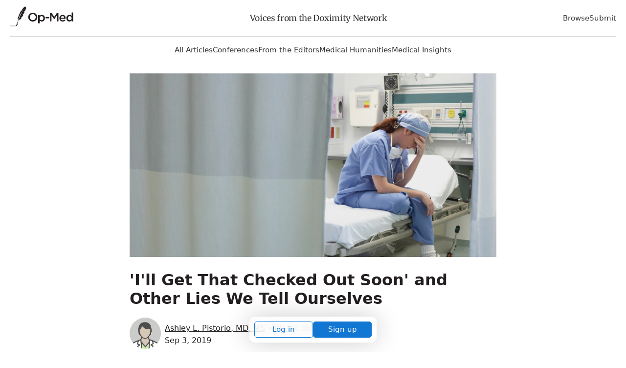

--- FILE ---
content_type: text/html; charset=utf-8
request_url: https://opmed.doximity.com/articles/i-ll-get-that-checked-out-soon-and-other-lies-we-tell-ourselves
body_size: 19849
content:
<!DOCTYPE html><html lang="en"><head><meta name="dox-analytics-api-key" content="swCzrpxY6kXWtlTWPAzMynpLmHWpZgB3" />
<meta name="dox-analytics-track-url" content="https://ta.doximity.com" />
<meta name="dox-analytics-validate-on-client" content="false" /><meta charset="utf-8" /><meta content="width=device-width, initial-scale=1, maximum-scale=2" name="viewport" /><meta content="IE=edge" http-equiv="X-UA-Compatible" /><meta content="summary_large_image" name="twitter:card" /><meta content="@doximity" name="twitter:site" /><meta content="&#39;I&#39;ll Get That Checked Out Soon&#39; and Other Lies We Tell Ourselves" name="twitter:title" /><meta content="Today I learned of the death of a colleague. She was less than one month away from getting married. When she learned she had stage IV cancer, she w..." name="twitter:description" /><meta property="og:title" content="&#39;I&#39;ll Get That Checked Out Soon&#39; and Other Lies We Tell Ourselves" />
<meta property="og:image" content="https://c8y.doxcdn.com/image/upload/c_fill,fl_progressive,h_600,q_auto,w_1200/dywbgsdvorjgcqk0psjt.webp" />
<meta property="og:description" content="Today I learned of the death of a colleague. She was less than one month away from getting married. When she learned she had stage IV cancer, she w..." />
<meta name="description" content="Today I learned of the death of a colleague. She was less than one month away from getting married. When she learned she had stage IV cancer, she w..." />
<script>window.initAnalyticsValues = function() {
  if (!window.initAnalytics) return // Ignore premature call in dev from HMR

  window.initAnalytics({
    release: '9d574e9a7d94166aedd5c325639ef6bed73aefe1',
    userId: '',
    page: 'article'
  });
}</script><script src="/assets/vite/assets/analytics-C5NFTU3v.js" crossorigin="anonymous" type="module" onload="initAnalyticsValues()"></script><link rel="modulepreload" href="/assets/vite/assets/dox-analytics.esm-DeyFU_g8.js" as="script" crossorigin="anonymous" onload="initAnalyticsValues()"><title>&#39;I&#39;ll Get That Checked Out Soon&#39; and Other Lies We Tell Ourselves</title><style type="text/css">﻿@import url("https://fonts.googleapis.com/css2?family=Inter:wght@400;500;600;700&display=swap");html{font-family:sans-serif;-ms-text-size-adjust:100%;-webkit-text-size-adjust:100%}body{margin:0}article,aside,details,figcaption,figure,footer,header,main,menu,nav,section,summary{display:block}audio,canvas,progress,video{display:inline-block}audio:not([controls]){display:none;height:0}progress{vertical-align:baseline}template,[hidden]{display:none}a{background-color:transparent}a:active,a:hover{outline-width:0}abbr[title]{border-bottom:none;text-decoration:underline;text-decoration:underline dotted}b,strong{font-weight:inherit}b,strong{font-weight:bolder}dfn{font-style:italic}h1{font-size:28px;margin:8px 0}mark{background-color:#ff0;color:#000}small{font-size:80%}sub,sup{font-size:75%;line-height:0;position:relative;vertical-align:baseline}sub{bottom:-0.25em}sup{top:-0.5em}img{border-style:none}svg:not(:root){overflow:hidden}code,kbd,pre,samp{font-family:monospace, monospace;font-size:1em}figure{margin:1em 40px}hr{box-sizing:content-box;height:0;overflow:visible}button,input,select,textarea{font:inherit}optgroup{font-weight:bold}button,input,select{overflow:visible}button,input,select,textarea{margin:0}button,select{text-transform:none}button,[type="button"],[type="reset"],[type="submit"]{cursor:pointer}[disabled]{cursor:default}button,html [type="button"],[type="reset"],[type="submit"]{-webkit-appearance:button}button::-moz-focus-inner,input::-moz-focus-inner{border:0;padding:0}button:-moz-focusring,input:-moz-focusring{outline:1px dotted ButtonText}fieldset{border:1px solid #c0c0c0;margin:0 2px;padding:0.35em 0.625em 0.75em}legend{box-sizing:border-box;color:inherit;display:table;max-width:100%;padding:0;white-space:normal}textarea{overflow:auto}[type="checkbox"],[type="radio"]{box-sizing:border-box;padding:0}[type="number"]::-webkit-inner-spin-button,[type="number"]::-webkit-outer-spin-button{height:auto}[type="search"]{-webkit-appearance:textfield}[type="search"]::-webkit-search-cancel-button,[type="search"]::-webkit-search-decoration{-webkit-appearance:none}*{outline:none}*:focus{box-shadow:0 0 0 1px white, 0 0 0 3px #1276D3}a:focus{border-radius:1px}input:not([type='checkbox']):not([type='radio']):not([type='submit']):not(.btn):focus,select:focus,textarea:focus{outline:none;border-color:#1276D3;box-shadow:inset 0 0 0 1px #1276D3}input[type='checkbox']:focus,input[type='radio']:focus{outline:none;box-shadow:0 0 0 1px white, 0 0 0 3px #1276D3}input[type='checkbox']:focus{border-radius:1683px}button:focus,input[type='submit']:focus,.btn:focus{box-shadow:0 0 0 1px white, 0 0 0 3px #1276D3;border-radius:5px}.wcag-focus-round{outline:none}.wcag-focus-round:focus{box-shadow:0 0 0 3px #1276D3, 0 0 0 4px #FFF;border-radius:1683px}.wcag-compliant-hide{position:absolute;top:-9999px !important;left:-9999px !important}ul.list,ol.list{padding-left:17px}ul.list li,ol.list li{padding-bottom:8px}ul.list li{list-style:disc}ul.list ul{margin-top:0}ul.list ul li{list-style:circle}ol.list li{list-style:decimal}.bold-headers h1,.bold-headers h2,.bold-headers h3,.bold-headers h4,.bold-headers h5,.bold-headers h6{font-weight:bold}.sans-serif{font-family:"Helvetica Neue", Helvetica, sans-serif}.serif{font-family:"Georgia", Times, serif}.font-default{font-family:Inter, -apple-system, system-ui, BlinkMacSystemFont, Helvetica Neue, Helvetica, sans-serif}.font-merriweather{font-family:"Merriweather", Times, serif}.italic{font-style:italic}.smaller{font-size:13px}.small{font-size:15px}.medium{font-size:18px}.large{font-size:20px}.left{text-align:left}.right{text-align:right}.break-word{word-break:break-all}.break-word-lite{overflow-wrap:break-word;word-break:break-word;hyphens:manual}.thin{font-weight:300}.uppercase{text-transform:uppercase}.padding{padding:17px}.line-height-normal{line-height:1}.text-reset *{line-height:1.1;margin:0 0 3px 0}.quotations:before{display:block;content:'\201C';font-size:68px;position:absolute;left:-8px;top:-8px;color:#DDD;color:rgba(0,0,0,0.2)}.underline{text-decoration:underline}.narrow{max-width:578px;margin:0 auto}.narrow-large{max-width:748px;margin:0 auto}.narrow-small{max-width:340px;margin:0 auto}.auto{margin:0 auto}.block{display:block}.center,.hero .section,.center-always{text-align:center}.clear{clear:both}.fixed{position:fixed}.float-left{float:left}.float-right{float:right}.inline{display:inline !important}.inline-block{display:inline-block}.padded{padding-left:1.5%;padding-right:1.5%}.right-padded{padding-right:3%}.empty{padding:10% 0}.empty-large{padding:20% 0}.border-top{border-top:1px solid #EEE}.border-right{border-right:1px solid #EEE}.border-bottom{border-bottom:1px solid #EEE}.border-left{border-left:1px solid #EEE}[class*='list-'] li{padding-right:25px}.list-2-col{-webkit-column-count:2;-moz-column-count:2;-ms-column-count:2;column-count:2;columns:2}.list-3-col{-webkit-column-count:3;-moz-column-count:3;-ms-column-count:3;column-count:3;columns:3}.list-4-col{-webkit-column-count:4;-moz-column-count:4;-ms-column-count:4;column-count:4;columns:4}.absolute{position:absolute}.relative{position:relative}.margin{margin:2%}.no-wrap{white-space:nowrap}.no-padding-top{padding-top:0}.no-padding-bottom{padding-bottom:0}.no-margins *{margin:0}.no-margin-top{margin-top:0 !important}.no-margin-bottom{margin-bottom:0 !important}.no-first-last-margins *:first-child{margin-top:0}.no-first-last-margins *:last-child{margin-bottom:0}.light-text *:not(input),.bg-default *:not(input),.bg-black *:not(input),.bg-gray *:not(input),.bg-blue *:not(input),.bg-red *:not(input),.bg-orange *:not(input),.bg-green *:not(input),.bg-brand-gradient *:not(input),.light-text a:not(input),.bg-default a:not(input),.bg-black a:not(input),.bg-gray a:not(input),.bg-blue a:not(input),.bg-red a:not(input),.bg-orange a:not(input),.bg-green a:not(input),.bg-brand-gradient a:not(input){color:white}.middle{display:table;width:100%}.middle-inner{display:table-cell;vertical-align:middle}.disabled{color:#BBB}.radius{border-radius:5px}.round{border-radius:1683px}.round-corners{border-radius:10px}.box{border-radius:5px;border:1px solid #ddd;margin:17px 0;padding:17px}.circle{border-radius:1683px;display:block;width:85px;height:85px;margin:0 auto;position:relative}.circle-inner{position:absolute;text-align:center;width:100%;padding-top:14%;font-size:34px}.error_explanation{padding:0 17px;border:1px solid #EE032B}.error_explanation ul{color:#EE032B}.opacity-half{opacity:0.5}.opacity-1{opacity:0.1}.opacity-2{opacity:0.2}.opacity-3{opacity:0.3}.opacity-4{opacity:0.4}.opacity-5{opacity:0.5}.opacity-6{opacity:0.6}.opacity-7{opacity:0.7}.opacity-8{opacity:0.8}.opacity-9{opacity:0.9}.opaque{opacity:1}.brand-color{color:#231f20;fill:#231f20}.text{color:#333;fill:#333}.white{color:#FFF;fill:#FFF}.gray-lightest{color:#F9F9F9;fill:#F9F9F9}.gray-lighter{color:#EEE;fill:#EEE}.gray-light{color:#BBB;fill:#BBB}.gray-medium{color:#999;fill:#999}.gray{color:#666;fill:#666}.gray-dark{color:#333;fill:#333}.black{color:#231f20;fill:#231f20}.red{color:#EE032B;fill:#EE032B}.red-bright{color:#FF0008;fill:#FF0008}.red-light{color:#FF4451;fill:#FF4451}.orange{color:#F37D00;fill:#F37D00}.yellow{color:#E9CC72;fill:#E9CC72}.green{color:#6A9B29;fill:#6A9B29}.blue{color:#1276D3;fill:#1276D3}hr.red{background:#EE032B}hr.green{background:#6A9B29}hr.blue{background:#1276D3}blockquote.blockquote-red{border-left-color:#EE032B}blockquote.blockquote-green{border-left-color:#6A9B29}blockquote.blockquote-blue{border-left-color:#1276D3}.bg{background:#F3F3F3}.bg-white{background:#FFF}.bg-default{background:#4B99CB;background:linear-gradient(to bottom right, #4B99CB, #91E1B9)}.bg-brand-gradient{background:#14143a;background:linear-gradient(to top right, #14143a, 75%, #73443F)}.bg-black{background:#161616;background:linear-gradient(to bottom right, #161616, #444)}.bg-gray{background:#999;background:linear-gradient(to bottom right, #999, #DDD)}.bg-gray-light{background:#DDD;background:linear-gradient(to bottom right, #DDD, #EEE)}.bg-gray-lighter{background:#EEE}.bg-gray-lightest{background:#F9F9F9}.bg-blue{background:#4E6CCF;background:linear-gradient(to bottom right, #4E6CCF, #20CAB6)}.bg-red{background:#BB3D53;background:linear-gradient(to bottom right, #BB3D53, #FF2F39)}.bg-orange{background:#EE495C;background:linear-gradient(to bottom right, #EE495C, #F09259)}.bg-green{background:#45D093;background:linear-gradient(to bottom right, #45D093, #B0CB80)}[class*='overlay-']{height:100%;width:100%}.overlay-default{background-image:linear-gradient(rgba(0,0,0,0.2), rgba(0,0,0,0.8))}.overlay-default-top{background-image:linear-gradient(rgba(0,0,0,0.8), rgba(0,0,0,0.2))}.overlay-white{background-image:linear-gradient(rgba(255,255,255,0.8), rgba(255,255,255,0.8))}.overlay-black{background-image:linear-gradient(rgba(0,0,0,0.3), rgba(0,0,0,0.8))}.overlay-gray{background-image:linear-gradient(rgba(50,50,50,0.5), rgba(200,200,200,0.3))}.overlay-blue{background-image:linear-gradient(to bottom right, rgba(20,100,250,0.5), rgba(0,190,50,0.2))}.overlay-red{background-image:linear-gradient(to bottom right, rgba(250,0,20,0.4), rgba(250,0,200,0.3))}.overlay-orange{background-image:linear-gradient(to bottom right, rgba(250,70,0,0.5), rgba(250,250,0,0.3))}.overlay-green{background-image:linear-gradient(to bottom right, rgba(80,230,100,0.5), rgba(0,100,250,0.3))}input.bg-black{background:#231f20;color:#FFF}input.bg-black:hover,input.bg-black:focus{-moz-box-shadow:inset 0 0 0 1px #231f20;-ms-box-shadow:inset 0 0 0 1px #231f20;-o-box-shadow:inset 0 0 0 1px #231f20;-webkit-box-shadow:inset 0 0 0 1px #231f20;box-shadow:inset 0 0 0 1px #231f20}input.bg-gray-dark{background:#333;color:#FFF}input.bg-gray-dark:hover,input.bg-gray-dark:focus{-moz-box-shadow:inset 0 0 0 1px #333;-ms-box-shadow:inset 0 0 0 1px #333;-o-box-shadow:inset 0 0 0 1px #333;-webkit-box-shadow:inset 0 0 0 1px #333;box-shadow:inset 0 0 0 1px #333}input.bg-gray{background:#666;color:#FFF}input.bg-gray:hover,input.bg-gray:focus{-moz-box-shadow:inset 0 0 0 1px #666;-ms-box-shadow:inset 0 0 0 1px #666;-o-box-shadow:inset 0 0 0 1px #666;-webkit-box-shadow:inset 0 0 0 1px #666;box-shadow:inset 0 0 0 1px #666}input.bg-white{background:#FFF}input.bg-white:hover,input.bg-white:focus{background:#FFF}.checkbox,.radio{display:block;line-height:2.2}.form-input{padding-right:8px}.shadow{box-shadow:1px 1px 4px 2px rgba(102,102,102,0.1)}.hide{display:none}.show{display:block}.full{width:100%}.table-fixed{table-layout:fixed}.space:after{content:" "}.icon-social-twitter:hover{color:#5AA9E0}.icon-social-facebook:hover{color:#3A579D}.icon-social-linkedin:hover{color:#0076B9}.icon-social-google:hover{color:#D93B2B}.i2x{font-size:34px}.i3x{font-size:51px}.i4x{font-size:68px}.i5x{font-size:85px}.same-width{text-align:center;width:34px;display:inline-block}.bg-cover{-ms-behavior:url(/backgroundsize.min.htc);-moz-background-size:cover;-ms-background-size:cover;-o-background-size:cover;-webkit-background-size:cover;background-size:cover;background-repeat:no-repeat;background-position:center}.bg-contain{-ms-behavior:url(/backgroundsize.min.htc);-moz-background-size:contain;-ms-background-size:contain;-o-background-size:contain;-webkit-background-size:contain;background-size:contain;background-repeat:no-repeat;background-position:center}.bg-fit{-ms-behavior:url(/backgroundsize.min.htc);-moz-background-size:fit;-ms-background-size:fit;-o-background-size:fit;-webkit-background-size:fit;background-size:fit;background-repeat:no-repeat;background-position:center}.bg-top{background-position:center top}.bg-bottom{background-position:center bottom}.bg-left{background-position:left}.bg-right{background-position:right}.bg-center{background-position:center}img{height:auto}img.small{width:34px}img.small.fixed-height{width:auto;max-height:25px}img.medium{width:68px}img.medium.fixed-height{width:auto;max-height:34px}img.large{width:102px}img.large.fixed-height{width:auto;max-height:42px}.responsive-video{position:relative;padding-bottom:56.25%;height:0}.responsive-video iframe{position:absolute;top:0;left:0;width:100%;height:100%}.ie-10-and-above-only{display:none}@media all and (-ms-high-contrast: none),(-ms-high-contrast: active){.ie-10-and-above-only{display:block}}.hide-on-desktop{display:none}@media screen and (max-width: 1080px){.hide-on-desktop{display:block}.hide-on-tablet{display:none}.list-4-col{-webkit-column-count:3;-moz-column-count:3;-ms-column-count:3;column-count:3;columns:3}}@media screen and (max-width: 667px){.center-on-mobile{text-align:center}.space,.hide-on-mobile{display:none}.responsive{width:100%}.center-on-mobile{text-align:center}.list-4-col{-webkit-column-count:1;-moz-column-count:1;-ms-column-count:1;column-count:1;columns:1}.contains-iframe{padding-left:0;padding-right:0;width:100%}.form-input{padding-right:0}.quotations:before{font-size:34px;left:-6px}.table-responsive-labels td:before{content:attr(data-th) ": ";font-weight:bold}}@font-face{font-display:swap;font-family:'Merriweather';font-style:normal;font-weight:300;src:local("Merriweather Light"),local("Merriweather-Light"),url(https://fonts.gstatic.com/s/merriweather/v20/u-4n0qyriQwlOrhSvowK_l521wRZVsf6hPvhPUWH.woff2) format("woff2");unicode-range:U+0100-024F, U+0259, U+1E00-1EFF, U+2020, U+20A0-20AB, U+20AD-20CF, U+2113, U+2C60-2C7F, U+A720-A7FF}@font-face{font-display:swap;font-family:'Merriweather';font-style:normal;font-weight:300;src:local("Merriweather Light"),local("Merriweather-Light"),url(https://fonts.gstatic.com/s/merriweather/v20/u-4n0qyriQwlOrhSvowK_l521wRZWMf6hPvhPQ.woff2) format("woff2");unicode-range:U+0000-00FF, U+0131, U+0152-0153, U+02BB-02BC, U+02C6, U+02DA, U+02DC, U+2000-206F, U+2074, U+20AC, U+2122, U+2191, U+2193, U+2212, U+2215, U+FEFF, U+FFFD}@font-face{font-display:swap;font-family:'Merriweather';font-style:normal;font-weight:400;src:local("Merriweather Regular"),local("Merriweather-Regular"),url(https://fonts.gstatic.com/s/merriweather/v20/u-440qyriQwlOrhSvowK_l5-ciZMdeX3rsHo.woff2) format("woff2");unicode-range:U+0100-024F, U+0259, U+1E00-1EFF, U+2020, U+20A0-20AB, U+20AD-20CF, U+2113, U+2C60-2C7F, U+A720-A7FF}@font-face{font-display:swap;font-family:'Merriweather';font-style:normal;font-weight:400;src:local("Merriweather Regular"),local("Merriweather-Regular"),url(https://fonts.gstatic.com/s/merriweather/v20/u-440qyriQwlOrhSvowK_l5-fCZMdeX3rg.woff2) format("woff2");unicode-range:U+0000-00FF, U+0131, U+0152-0153, U+02BB-02BC, U+02C6, U+02DA, U+02DC, U+2000-206F, U+2074, U+20AC, U+2122, U+2191, U+2193, U+2212, U+2215, U+FEFF, U+FFFD}@font-face{font-display:swap;font-family:'Merriweather';font-style:normal;font-weight:700;src:local("Merriweather Bold"),local("Merriweather-Bold"),url(https://fonts.gstatic.com/s/merriweather/v20/u-4n0qyriQwlOrhSvowK_l52xwNZVsf6hPvhPUWH.woff2) format("woff2");unicode-range:U+0100-024F, U+0259, U+1E00-1EFF, U+2020, U+20A0-20AB, U+20AD-20CF, U+2113, U+2C60-2C7F, U+A720-A7FF}@font-face{font-display:swap;font-family:'Merriweather';font-style:normal;font-weight:700;src:local("Merriweather Bold"),local("Merriweather-Bold"),url(https://fonts.gstatic.com/s/merriweather/v20/u-4n0qyriQwlOrhSvowK_l52xwNZWMf6hPvhPQ.woff2) format("woff2");unicode-range:U+0000-00FF, U+0131, U+0152-0153, U+02BB-02BC, U+02C6, U+02DA, U+02DC, U+2000-206F, U+2074, U+20AC, U+2122, U+2191, U+2193, U+2212, U+2215, U+FEFF, U+FFFD}.svg-icon{display:inline-block;height:1em;width:1em;line-height:1;position:relative;top:2px;fill:currentColor;overflow:visible;pointer-events:none}.svg-icon *{fill:currentColor}*{box-sizing:border-box;-moz-box-sizing:border-box;-webkit-box-sizing:border-box}html,body{height:100%;width:100%}body{-moz-osx-font-smoothing:grayscale;-webkit-font-smoothing:antialiased;font-smoothing:antialiased;background:#FFFFFF;color:#333;line-height:1.7;font-size:17px;font-family:Inter, -apple-system, system-ui, BlinkMacSystemFont, Helvetica Neue, Helvetica, sans-serif}img{height:auto}svg{width:100%;height:auto}iframe{border:0;width:100%;max-height:100%}h1,h2,h3,h4,h5,h6{color:#231f20;font-weight:700;line-height:1.2}h1,h2,h3,h4,h5,h6,p,ul,ol{margin:8px 0}p,ul,li,figcaption{letter-spacing:-0.32px}ul,ol{padding:0}li{list-style:none;margin:8px 0}a:not(.btn){color:#231f20;text-decoration:none}a:not(.btn):hover,a:not(.btn):focus,a:not(.btn):active{color:#2b90ed}a.black:not(.btn){color:#231f20}a.black:not(.btn):hover,a.black:not(.btn):focus,a.black:not(.btn):active{color:#2b90ed}blockquote{margin:17px 0;padding:0 17px;border-left:6px solid #EEE;border-left:6px solid rgba(0,0,0,0.1);opacity:0.9}cite{margin:17px 0;display:block}strong,b,.bold{font-weight:600}hr{border:none;background:#EEE;clear:both;margin:25px auto;height:3px}hr.half{width:50%}hr.small{width:85px}hr.small.left{margin:25px auto 25px 0}pre{white-space:pre-wrap;word-break:break-all}dl{display:table;width:100%}dt,dd{display:table-cell;vertical-align:top;float:left;clear:both}dt{color:#666;font-size:14px}dd{color:black;font-weight:400;padding-bottom:5px}dd:after{content:" "}dd svg{margin:0 17px 0 0}.section{margin:0 auto;padding:20px;width:100%;max-width:1380px}@media screen and (max-width: 667px){hr.center-on-mobile{margin:25px auto}}[class*='col-']{float:left}.col-1-3{width:33.3333%}.col-2-3{width:66.6666%}.col-1-2{width:50%}.col-1-4{width:25%}.col-3-4{width:75%}.col-1-5{width:20%}.col-1-8{width:12.5%}.col-7-8{width:87.5%}.autogrid{display:table;table-layout:fixed;width:100%}.col,.autocol{width:auto;display:table-cell;vertical-align:top}.flexbox{display:-ms-flexbox;display:flex;-ms-align-items:center;align-items:center;-ms-justify-content:space-between;-ms-flex-pack:space-between;justify-content:space-between}@media screen and (max-width: 667px){[class*='col-'],.col{width:100%}.col{display:block}.retain .col{display:table-cell}.retain .col-1-3{width:33.3333%}.retain .col-2-3{width:66.6666%}.retain .col-1-2{width:50%}.retain .col-1-4{width:25%}.retain .col-3-4{width:75%}.retain .col-1-5{width:20%}.retain .col-1-8{width:12.5%}.retain .col-7-8{width:87.5%}}.full-width-forms .btn:not([type='checkbox']):not([type='radio']),.full-width-forms a:not([type='checkbox']):not([type='radio']),.full-width-forms button:not([type='checkbox']):not([type='radio']),.full-width-forms submit:not([type='checkbox']):not([type='radio']),.full-width-forms select:not([type='checkbox']):not([type='radio']),.full-width-forms textarea:not([type='checkbox']):not([type='radio']),.full-width-forms input:not([type='checkbox']):not([type='radio']){width:100%}fieldset{border-radius:5px;border:0;margin:17px 0}fieldset legend{font-weight:400;padding:0 4px}label{-moz-user-select:none;-ms-user-select:none;-o-user-select:none;-webkit-user-select:none;user-select:none;position:relative}label sup{opacity:0.5;position:absolute;top:15px;left:5px}input,select,textarea{font-weight:400}input,select,textarea{-moz-appearance:none;-ms-appearance:none;-o-appearance:none;-webkit-appearance:none;appearance:none;border-radius:5px;border:none;background-color:#f6f6f6;box-shadow:none;color:#333;display:block;font-family:Inter, -apple-system, system-ui, BlinkMacSystemFont, Helvetica Neue, Helvetica, sans-serif;font-size:inherit;padding:8px 8px}input:hover,input:focus,select:hover,select:focus,textarea:hover,textarea:focus{border-color:#2b90ed;transition:all 0.1s ease-in-out;background-color:#eee}input:focus,select:focus,textarea:focus{-moz-box-shadow:inset 0 0 0 1px #AAA;-ms-box-shadow:inset 0 0 0 1px #AAA;-o-box-shadow:inset 0 0 0 1px #AAA;-webkit-box-shadow:inset 0 0 0 1px #AAA;box-shadow:inset 0 0 0 1px #AAA}button,.btn{font-weight:600}textarea{padding:13px 8px}select{background-image:url("data:image/svg+xml;utf8,%3Csvg%20xmlns%3D%22http%3A%2F%2Fwww.w3.org%2F2000%2Fsvg%22%20xmlns%3Axlink%3D%22http%3A%2F%2Fwww.w3.org%2F1999%2Fxlink%22%20x%3D%220px%22%20y%3D%220px%22%20width%3D%22512px%22%20height%3D%22512px%22%20viewBox%3D%220%200%20512%20512%22%20style%3D%22enable-background%3Anew%200%200%20512%20512%3B%22%20xml%3Aspace%3D%22preserve%22%3E%3Cpolyline%20points%3D%22114.3%2C212.8%20388%2C212.8%20251.1%2C0%20114.3%2C212.8%22%2F%3E%3Cpolyline%20points%3D%22388%2C297.9%20114.3%2C297.9%20251.1%2C510.7%20388%2C297.9%22%2F%3E%3C%2Fsvg%3E");background-size:17px;background-repeat:no-repeat;background-position:99% 50%;line-height:1.1;padding:13px 8px;padding-right:23px}select[multiple]{background-image:none;height:170px;padding:8px;overflow:scroll}input:not(.btn):not([type='checkbox']):not([type='radio']){min-height:45px}input[type='file']{background-color:#f6f6f6;width:100%;font-size:12px;padding:17px 8px}input[type='range']{padding:14px 1px}input[type='range']:focus{outline:0}input[type='search']{box-sizing:border-box !important;-moz-appearance:none;-ms-appearance:none;-o-appearance:none;-webkit-appearance:none;appearance:none}input[type='checkbox'],input[type='radio']{background-color:#f6f6f6;border:1px solid #888;display:inline-block;height:17px;margin:0 5px -1px 0;padding:0;position:relative;top:0;width:17px;overflow:hidden;-moz-box-shadow:none;-ms-box-shadow:none;-o-box-shadow:none;-webkit-box-shadow:none;box-shadow:none}input[type='checkbox']:checked,input[type='radio']:checked{background-color:#1276D3;border-color:#1276D3}input[type='checkbox']:disabled,input[type='radio']:disabled{opacity:0.3}input[type='checkbox']{border-radius:3px}input[type='checkbox']:checked{background-size:17px;background-repeat:no-repeat;background-position:50%;background-image:url("data:image/svg+xml;utf8,%3Csvg%20xmlns%3D%27http%3A%2F%2Fwww.w3.org%2F2000%2Fsvg%27%20viewBox%3D%270%200%2050%2050%27%3E%3Cstyle%20type%3D%27text%2Fcss%27%3E.st0%7Bfill%3A%23fff%3B%7D%3C%2Fstyle%3E%3Cpath%20class%3D%27st0%27%20d%3D%27M44.3%2012.2l-2.5-2.6-24%2024.3-9.1-9.1-2.5%202.5%2010.4%2010.4c.4.4.9.7%201.3.7.3%200%20.8-.3%201.2-.7l25.2-25.5z%27%2F%3E%3C%2Fsvg%3E");border:none}input[type='radio']{border-radius:1683px}input[type='radio']:before{color:#1276D3;content:' ';height:17px;overflow:hidden;position:absolute;text-align:center;top:0;width:17px}.btn{-moz-appearance:none;-ms-appearance:none;-o-appearance:none;-webkit-appearance:none;appearance:none;background:transparent;border-radius:5px;border:1px solid #666;box-shadow:none;color:#666;cursor:pointer;display:inline-block;height:auto;line-height:1;margin:0;padding:13px 25px;text-align:center;text-decoration:none;user-select:none;white-space:nowrap;font-weight:500}.btn svg{color:inherit}.btn:hover{border-color:#666}.btn.solid,.btn:hover{color:#FFF;background:#666}.btn.full{padding-left:8px;padding-right:8px}.btn.fill{width:100%;height:100%}.btn[class*='col-'],.btn .row{border-radius:0}.btn[class*='col-']{min-width:0}.btn.white{color:#FFF;border-color:#FFF}.btn.white.solid,.btn.white:hover{color:#231f20;background:#FFF}.btn.gray-lighter{color:#EEE;border-color:#EEE}.btn.gray-lighter.solid,.btn.gray-lighter:hover{color:#666;background:#EEE}.btn.gray-light{color:#BBB;border-color:#BBB}.btn.gray-light.solid,.btn.gray-light:hover{color:#FFF;background:#BBB}.btn.gray-dark{color:#333;border-color:#333}.btn.gray-dark.solid,.btn.gray-dark:hover{color:#FFF;background:#333}.btn.black{color:#231f20;border-color:#231f20}.btn.black.solid,.btn.black:hover{color:#FFF;background:#231f20}.btn.red{color:#EE032B;border-color:#EE032B}.btn.red.solid,.btn.red:hover{color:#FFF;background:#EE032B}.btn.orange{color:#F37D00;border-color:#F37D00}.btn.orange.solid,.btn.orange:hover{color:#FFF;background:#F37D00}.btn.yellow{color:#E9CC72;border-color:#E9CC72}.btn.yellow.solid,.btn.yellow:hover{color:#FFF;background:#E9CC72}.btn.blue{color:#1276D3;border-color:#1276D3}.btn.blue.solid,.btn.blue:hover{color:#FFF;background:#1276D3}.btn.green{color:#6A9B29;border-color:#6A9B29}.btn.green.solid,.btn.green:hover{color:#FFF;background:#6A9B29}.btn.brand{color:#231f20;border-color:#231f20}.btn.brand.solid,.btn.brand:hover{color:#FFF;background:#231f20}.btn.solid:hover,.btn.solid:active{opacity:0.9}.btn.no-outline{border-color:transparent}.btn.large{font-size:20px;padding:13px 28px;word-wrap:normal}.btn.small{padding:8px 15px;font-size:15px}.btn.tiny{padding:5px 13px;font-size:13px}.btn.round{border-radius:1683px}.btn:hover{transition:all 0.1s ease-in-out;opacity:0.8}.btn:disabled,.btn.disabled,.btn:disabled:hover,.btn.disabled:hover,.btn:disabled:focus,.btn.disabled:focus{background-color:transparent;border-color:#BBB;color:#BBB;cursor:default;opacity:0.2}.attachinary_container{background:#f1f1f1;border-bottom-left-radius:5px;border-bottom-right-radius:5px;clear:both;padding:17px}.attachinary_container input{margin:0 0 5px 0}.attachinary_container img{border-radius:5px;height:auto;width:100%;height:170px;object-fit:cover}.notice{background:#FFE0A3;text-align:center}.notice .section{position:relative;padding-right:51px;padding:17px}.notice .col{vertical-align:middle;text-align:left}.notice svg{font-size:34px;line-height:1;position:absolute;right:8px;top:5px;line-height:1}.notice svg:hover{cursor:pointer}.hero{background-color:#ddd;font-size:25px}.hero .section{padding:25% 17px 3% 17px}.hero.hero-medium .section{padding:10% 17px}.hero.hero-small .section{padding:5% 17px}.hero .btn{font-size:11px}.hero h1{line-height:1.1}@media screen and (max-width: 667px){.hero{font-size:17px}.hero .btn{font-size:17px}}.pagination{margin:0;padding:17px;text-align:center;-moz-user-select:none;-ms-user-select:none;-o-user-select:none;-webkit-user-select:none;user-select:none}.pagination em{font-style:normal}.pagination a,.pagination .current,.pagination .next_page,.pagination .previous_page{background:transparent;border-radius:5px;border:1px solid transparent;color:#231f20;display:inline-block;font-size:16px;font-weight:600;min-height:34px;min-width:34px;padding:6px 17px}.pagination a.current,.pagination a:hover,.pagination .current.current,.pagination .current:hover,.pagination .next_page.current,.pagination .next_page:hover,.pagination .previous_page.current,.pagination .previous_page:hover{background:#1276D3;color:#FFF;transition:all 0.1s ease-in-out}.pagination .next_page,.pagination .previous_page{min-width:150px}.pagination .disabled{visibility:hidden}@media screen and (max-width: 667px){.pagination a,.pagination .current,.pagination .gap{margin:0 17px 17px 0}.pagination .next_page,.pagination .previous_page{width:150px;display:block;margin:0 auto 17px auto}}share-button{font-family:Inter, -apple-system, system-ui, BlinkMacSystemFont, Helvetica Neue, Helvetica, sans-serif;font-weight:500;font-size:17px;background:transparent;border:1px solid #BBB;color:#666;padding:8px 17px 8px 34px}share-button:hover{background:#F9F9F9;color:#333}share-button .sb-social.sb-center.sb-top{transform:translate(-21.7%, -100%);border-radius:2px;overflow:hidden}table{width:100%;margin:17px 0}th{font-weight:400;color:#000;text-align:left}td{border-top:1px solid #EEE}td,th{padding:8px;text-align:left;vertical-align:top}tfoot tr{border-bottom:0}@media screen and (max-width: 667px){tr,td,th{display:block}tr{padding:17px 0;border-top:1px solid #EEE}tr:first-child{border-top:0}th{display:none}td{clear:both;border:none}td,th{padding:4px 0}}.tabs-block{background:transparent;border-bottom:1px solid #EEE}.tabs-block .col{text-align:center;position:relative}.tabs-block .col:last-child{border-right:0}.tabs-block .col:hover,.tabs-block .col.here{background:#EEE;transition:all 0.1s ease-in-out}.tabs-block a{width:100%;display:inline-block;padding:8px;color:#333}.tabs{display:inline-block;list-style:none;margin:17px 0;padding:0;width:100%}.tabs a{border-radius:5px;border:1px solid transparent;padding:11px 17px;color:#333}.tabs li{display:inline-block;padding:0 0.5%}.tabs li:hover a,.tabs li.here a{transition:all 0.1s ease-in-out;border:1px solid}.tabs ul{padding:0}.tabs.round li a{border-radius:1683px}@media screen and (max-width: 667px){.tabs-block a,.tabs a{margin:0.5% 0;padding:11px 8px;display:block;text-align:center}.tabs-block{border-bottom:0}.tabs li{display:block;padding:0}}.tipsy{font-size:15px;position:absolute;padding:5px;z-index:100000}.tipsy-inner{background-color:#000;color:#FFF;max-width:200px;padding:5px 8px 4px 8px;text-align:center;border-radius:3px;-moz-border-radius:3px;-webkit-border-radius:3px}.tipsy-arrow{position:absolute;width:0;height:0;line-height:0;border:5px dashed #000}.tipsy-arrow-n{border-bottom-color:#000}.tipsy-arrow-s{border-top-color:#000}.tipsy-arrow-e{border-left-color:#000}.tipsy-arrow-w{border-right-color:#000}.tipsy-n .tipsy-arrow{top:0px;left:50%;margin-left:-5px;border-bottom-style:solid;border-top:none;border-left-color:transparent;border-right-color:transparent}.tipsy-nw .tipsy-arrow{top:0;left:10px;border-bottom-style:solid;border-top:none;border-left-color:transparent;border-right-color:transparent}.tipsy-ne .tipsy-arrow{top:0;right:10px;border-bottom-style:solid;border-top:none;border-left-color:transparent;border-right-color:transparent}.tipsy-s .tipsy-arrow{bottom:0;left:50%;margin-left:-5px;border-top-style:solid;border-bottom:none;border-left-color:transparent;border-right-color:transparent}.tipsy-sw .tipsy-arrow{bottom:0;left:10px;border-top-style:solid;border-bottom:none;border-left-color:transparent;border-right-color:transparent}.tipsy-se .tipsy-arrow{bottom:0;right:10px;border-top-style:solid;border-bottom:none;border-left-color:transparent;border-right-color:transparent}.tipsy-e .tipsy-arrow{right:0;top:50%;margin-top:-5px;border-left-style:solid;border-right:none;border-top-color:transparent;border-bottom-color:transparent}.tipsy-w .tipsy-arrow{left:0;top:50%;margin-top:-5px;border-right-style:solid;border-left:none;border-top-color:transparent;border-bottom-color:transparent}@media screen and (max-width: 640px){.tipsy{display:none !important}}[class*=tooltip-]{position:relative;display:inline-block}[class*=tooltip-]:after,[class*=tooltip-]:before{border-radius:1px;position:absolute;visibility:hidden;opacity:0;z-index:1000000;pointer-events:none;-webkit-transform:translate3d(0, 0, 0);-moz-transform:translate3d(0, 0, 0);-ms-transform:translate3d(0, 0, 0);transform:translate3d(0, 0, 0);-webkit-transition:0.3s ease;-moz-transition:0.3s ease;-ms-transition:0.3s ease;transition:0.3s ease;-webkit-transition-delay:0s;-moz-transition-delay:0s;-ms-transition-delay:0s;transition-delay:0s}[class*=tooltip-]:hover:after,[class*=tooltip-]:hover:before{visibility:visible;opacity:1;-webkit-transition-delay:0.1s;-moz-transition-delay:0.1s;-ms-transition-delay:0.1s;transition-delay:0.1s}[class*=tooltip-]:before{content:'';position:absolute;background:0 0;border:6px solid transparent;z-index:1000001}[class*=tooltip-]:after{background:#222;background:rgba(0,0,0,0.9);color:#fff;padding:8px 10px;font-size:17px;line-height:17px;white-space:nowrap}[class*=tooltip-][aria-label]:after{content:attr(aria-label)}[class*=tooltip-][data-hint]:after{content:attr(data-hint)}[aria-label='']:after,[aria-label='']:before{display:none !important}[data-hint='']:after,[data-hint='']:before{display:none !important}.tooltip-top-left:before,.tooltip-top-right:before,.tooltip-top:before{border-top-color:#222;border-top-color:rgba(0,0,0,0.9)}.tooltip-bottom-left:before,.tooltip-bottom-right:before,.tooltip-bottom:before{border-bottom-color:#222;border-bottom-color:rgba(0,0,0,0.9)}.tooltip-top:after{bottom:100%;left:50%}.tooltip-top:before{bottom:100%;left:50%;margin-bottom:-11px;left:calc(50% - 6px)}.tooltip-top:after{-webkit-transform:translateX(-50%);-moz-transform:translateX(-50%);-ms-transform:translateX(-50%);transform:translateX(-50%)}.tooltip-top:hover:before{-webkit-transform:translateY(-8px);-moz-transform:translateY(-8px);-ms-transform:translateY(-8px);transform:translateY(-8px)}.tooltip-top:hover:after{-webkit-transform:translateX(-50%) translateY(-8px);-moz-transform:translateX(-50%) translateY(-8px);-ms-transform:translateX(-50%) translateY(-8px);transform:translateX(-50%) translateY(-8px)}.tooltip-bottom:after{top:100%;left:50%}.tooltip-bottom:before{top:100%;left:50%;margin-top:-11px;left:calc(50% - 6px)}.tooltip-bottom:after{-webkit-transform:translateX(-50%);-moz-transform:translateX(-50%);-ms-transform:translateX(-50%);transform:translateX(-50%)}.tooltip-bottom:hover:before{-webkit-transform:translateY(8px);-moz-transform:translateY(8px);-ms-transform:translateY(8px);transform:translateY(8px)}.tooltip-bottom:hover:after{-webkit-transform:translateX(-50%) translateY(8px);-moz-transform:translateX(-50%) translateY(8px);-ms-transform:translateX(-50%) translateY(8px);transform:translateX(-50%) translateY(8px)}.tooltip-right:before{border-right-color:#222;border-right-color:rgba(0,0,0,0.9);margin-left:-11px;margin-bottom:-6px}.tooltip-right:after{margin-bottom:-14px;left:100%;bottom:50%}.tooltip-right:before{left:100%;bottom:50%}.tooltip-right:hover:after,.tooltip-right:hover:before{-webkit-transform:translateX(8px);-moz-transform:translateX(8px);-ms-transform:translateX(8px);transform:translateX(8px)}.tooltip-left:before{border-left-color:#222;border-left-color:rgba(0,0,0,0.9);margin-right:-11px;margin-bottom:-6px}.tooltip-left:after{margin-bottom:-14px;right:100%;bottom:50%}.tooltip-left:before{right:100%;bottom:50%}.tooltip-left:hover:after,.tooltip-left:hover:before{-webkit-transform:translateX(-8px);-moz-transform:translateX(-8px);-ms-transform:translateX(-8px);transform:translateX(-8px)}.tooltip-top-left:after{bottom:100%;left:50%}.tooltip-top-left:before{bottom:100%;left:50%;margin-bottom:-11px;left:calc(50% - 6px)}.tooltip-top-left:after{-webkit-transform:translateX(-100%);-moz-transform:translateX(-100%);-ms-transform:translateX(-100%);transform:translateX(-100%);margin-left:12px}.tooltip-top-left:hover:before{-webkit-transform:translateY(-8px);-moz-transform:translateY(-8px);-ms-transform:translateY(-8px);transform:translateY(-8px)}.tooltip-top-left:hover:after{-webkit-transform:translateX(-100%) translateY(-8px);-moz-transform:translateX(-100%) translateY(-8px);-ms-transform:translateX(-100%) translateY(-8px);transform:translateX(-100%) translateY(-8px)}.tooltip-top-right:after{bottom:100%;left:50%}.tooltip-top-right:before{bottom:100%;left:50%;margin-bottom:-11px;left:calc(50% - 6px)}.tooltip-top-right:after{-webkit-transform:translateX(0);-moz-transform:translateX(0);-ms-transform:translateX(0);transform:translateX(0);margin-left:-12px}.tooltip-top-right:hover:after,.tooltip-top-right:hover:before{-webkit-transform:translateY(-8px);-moz-transform:translateY(-8px);-ms-transform:translateY(-8px);transform:translateY(-8px)}.tooltip-bottom-left:after{top:100%;left:50%}.tooltip-bottom-left:before{top:100%;left:50%;margin-top:-11px;left:calc(50% - 6px)}.tooltip-bottom-left:after{-webkit-transform:translateX(-100%);-moz-transform:translateX(-100%);-ms-transform:translateX(-100%);transform:translateX(-100%);margin-left:12px}.tooltip-bottom-left:hover:before{-webkit-transform:translateY(8px);-moz-transform:translateY(8px);-ms-transform:translateY(8px);transform:translateY(8px)}.tooltip-bottom-left:hover:after{-webkit-transform:translateX(-100%) translateY(8px);-moz-transform:translateX(-100%) translateY(8px);-ms-transform:translateX(-100%) translateY(8px);transform:translateX(-100%) translateY(8px)}.tooltip-bottom-right:after{top:100%;left:50%}.tooltip-bottom-right:before{top:100%;left:50%;margin-top:-11px;left:calc(50% - 6px)}.tooltip-bottom-right:after{-webkit-transform:translateX(0);-moz-transform:translateX(0);-ms-transform:translateX(0);transform:translateX(0);margin-left:-12px}.tooltip-bottom-right:hover:after,.tooltip-bottom-right:hover:before{-webkit-transform:translateY(8px);-moz-transform:translateY(8px);-ms-transform:translateY(8px);transform:translateY(8px)}.tooltip-large:after,.tooltip-medium:after{white-space:normal;line-height:23px;word-wrap:break-word}.tooltip-small:after{white-space:normal;line-height:23px;word-wrap:break-word;width:80px}.tooltip-medium:after{width:150px}.tooltip-large:after{width:300px}.tooltip-error:after{background-color:#EE032B}.tooltip-warning:after{background-color:#F37D00}.tooltip-info:after{background-color:#E9CC72}.tooltip-success:after{background-color:#6A9B29}.tooltip-always:after,.tooltip-always:before{opacity:1;visibility:visible}.tooltip-always.tooltip-top:before{-webkit-transform:translateY(-8px);-moz-transform:translateY(-8px);-ms-transform:translateY(-8px);transform:translateY(-8px)}.tooltip-always.tooltip-top:after{-webkit-transform:translateX(-50%) translateY(-8px);-moz-transform:translateX(-50%) translateY(-8px);-ms-transform:translateX(-50%) translateY(-8px);transform:translateX(-50%) translateY(-8px)}.tooltip-always.tooltip-top-left:before{-webkit-transform:translateY(-8px);-moz-transform:translateY(-8px);-ms-transform:translateY(-8px);transform:translateY(-8px)}.tooltip-always.tooltip-top-left:after{-webkit-transform:translateX(-100%) translateY(-8px);-moz-transform:translateX(-100%) translateY(-8px);-ms-transform:translateX(-100%) translateY(-8px);transform:translateX(-100%) translateY(-8px)}.tooltip-always.tooltip-top-right:after,.tooltip-always.tooltip-top-right:before{-webkit-transform:translateY(-8px);-moz-transform:translateY(-8px);-ms-transform:translateY(-8px);transform:translateY(-8px)}.tooltip-always.tooltip-bottom:before{-webkit-transform:translateY(8px);-moz-transform:translateY(8px);-ms-transform:translateY(8px);transform:translateY(8px)}.tooltip-always.tooltip-bottom:after{-webkit-transform:translateX(-50%) translateY(8px);-moz-transform:translateX(-50%) translateY(8px);-ms-transform:translateX(-50%) translateY(8px);transform:translateX(-50%) translateY(8px)}.tooltip-always.tooltip-bottom-left:before{-webkit-transform:translateY(8px);-moz-transform:translateY(8px);-ms-transform:translateY(8px);transform:translateY(8px)}.tooltip-always.tooltip-bottom-left:after{-webkit-transform:translateX(-100%) translateY(8px);-moz-transform:translateX(-100%) translateY(8px);-ms-transform:translateX(-100%) translateY(8px);transform:translateX(-100%) translateY(8px)}.tooltip-always.tooltip-bottom-right:after,.tooltip-always.tooltip-bottom-right:before{-webkit-transform:translateY(8px);-moz-transform:translateY(8px);-ms-transform:translateY(8px);transform:translateY(8px)}.tooltip-always.tooltip-left:after,.tooltip-always.tooltip-left:before{-webkit-transform:translateX(-8px);-moz-transform:translateX(-8px);-ms-transform:translateX(-8px);transform:translateX(-8px)}.tooltip-always.tooltip-right:after,.tooltip-always.tooltip-right:before{-webkit-transform:translateX(8px);-moz-transform:translateX(8px);-ms-transform:translateX(8px);transform:translateX(8px)}.tooltip-rounded:after{border-radius:4px}.tooltip-no-animate:after,.tooltip-no-animate:before{-webkit-transition-duration:0s;-moz-transition-duration:0s;-ms-transition-duration:0s;transition-duration:0s}.tooltip-bounce:after,.tooltip-bounce:before{transition:opacity 0.3s ease,visibility 0.3s ease,transform 0.3s cubic-bezier(0.71, 1.7, 0.77, 1.24)}@media screen and (max-width: 667px){[class*=tooltip-]:after,[class*=tooltip-]:before{display:none}}@media screen and (max-width: 860px){article.article{padding-top:0}}.article-author-avatar{top:-45px;position:absolute;left:0;right:0;margin:auto;width:75px}.article-author-avatar img{border-radius:1683px;border:3px solid #FFF;box-shadow:0 0 15px 0 rgba(0,0,0,0.4);width:100%}.article-details{padding:18px 0 10px}.article-title{margin:20px auto 10px;line-height:1.2}.author{-ms-justify-content:flex-start;-ms-flex-pack:flex-start;justify-content:flex-start}.author .author-container{font-family:Inter, -apple-system, system-ui, BlinkMacSystemFont, Helvetica Neue, Helvetica, sans-serif;font-size:16px;line-height:1.6}.author img{height:64px;width:auto;margin-right:8px}.author.bottom-callout{margin-bottom:34px}.author.bottom-callout img{height:85px;margin-right:17px}.article-card-preview-image{border-radius:5px}.featured-article{-ms-grid-column:1;-ms-grid-column-span:2;-ms-grid-row:0;-ms-grid-row-span:1;grid-column:1/3;grid-row:0/0}.featured-article-large{-ms-grid-columns:1fr;grid-template-columns:1fr;-ms-grid-rows:auto;grid-template-rows:auto;grid-gap:30px;-ms-grid-gap:30px}.featured-img-holder{margin-bottom:40px;line-height:0}.featured-img-holder img{border-radius:5px}.featured-article-author{width:75px}.featured-article-details .article-title{font-size:32px;margin:25px 0 20px}@media all and (-ms-high-contrast: none),(-ms-high-contrast: active){article{margin:16px}}
</style><style type="text/css">article.article{color:#111212}article.article h1,article.article h2,article.article h3,article.article h4,article.article h5,article.article h6{margin:20px 0}article.article h1{font-size:42px}article.article h2{font-size:32px}article.article h3{font-size:22px}article.article h4{font-size:27px}article.article h5{font-size:25px}article.article h6{font-size:24px}article.article p,article.article ul,article.article ol,article.article li{font-size:16px;font-weight:400;font-family:"Merriweather", Times, serif;color:#111212}article.article ul,article.article ol{padding-left:24px}article.article ol li{list-style-type:decimal}article.article ul li{list-style-type:disc}article.article ul li ul li{list-style:circle}article.article figure,article.article blockquote{margin:25px auto}article.article figure figcaption,article.article blockquote figcaption{color:#666;font-family:"Helvetica Neue", Helvetica, sans-serif;font-size:12px}article.article .editorial-disclaimer{font-family:"Merriweather", Times, serif;border-left:5px solid #999;margin:0;padding-left:15px;line-height:1.6;font-size:15px}article.article .editorial-disclaimer a{color:#1276D3}article{padding:20px 0}article.article{margin:0 auto 2.5%}.article-head{margin:0 auto;max-width:750px}.author{margin:16px auto 32px}.social-container{color:#444;float:left;text-align:center;vertical-align:middle;width:17px;margin-left:-70px;flex-wrap:nowrap;position:-webkit-sticky;position:sticky;top:20%}.social-container .social{display:inline-block}.social-container .social a{margin:0;line-height:1.5;font-size:25px}.social-container .social p{flex-grow:1;margin:0}.article-content{max-width:750px;margin:0 auto}.article-content img{width:auto;max-width:100%;height:auto;display:block;margin:16px auto 32px}.article-content h1,.article-content h2,.article-content h3,.article-content h4,.article-content h5,.article-content h6,.article-content p,.article-content ul,.article-content ol,.article-content twitter-widget{max-width:750px;margin:16px auto 32px}.article-content blockquote{max-width:960px;margin:16px auto 32px}.article-content figure{max-width:750px;margin:0 auto}.article-content p{line-height:2}.article-content p figure,.article-content p img,.article-content p blockquote{margin-bottom:0}.article-content p a{color:#1276D3 !important;transition:all 0.1s ease-in-out;font-weight:400}.article-content p a:hover{color:#1276D3}.article-content .opmed-inline-ad{font-family:Inter, -apple-system, system-ui, BlinkMacSystemFont, Helvetica Neue, Helvetica, sans-serif;padding:20px;border:2px solid #1276D3;line-height:1.6;font-size:18px}.article-content .opmed-inline-ad-link{color:#1276D3;text-decoration:none}.article-card{overflow:visible;transition:all 0.1s ease-in-out}.article-card img{max-width:100%}.article-card h1{font-size:24px}.article-card a.black:hover{color:#231f20}.article-card a.gray:hover{color:#666}.show-more-section h3{font-size:24px}.show-more-section hr{margin:10px auto 25px;height:1px}.show-more{padding:25px 0 60px;display:-ms-grid;display:grid;-ms-grid-columns:1fr 1fr 1fr;grid-template-columns:1fr 1fr 1fr;-ms-grid-rows:auto;grid-template-rows:auto;grid-gap:50px;-ms-grid-gap:50px}.show-more article{padding:0;overflow:hidden}.show-more article img{max-width:100%}.show-more article h1{font-size:24px}@media screen and (max-width: 1280px){.article-view-page .contents{padding:0 20px}}@media screen and (max-width: 1080px){article.article .editorial-disclaimer{margin:20px 0}.show-more{-ms-grid-columns:1fr 1fr;grid-template-columns:1fr 1fr;-ms-grid-rows:auto;grid-template-rows:auto;grid-gap:8px;-ms-grid-gap:8px}.show-more article{margin-bottom:4px}.article-content p figure,.article-content p img,.article-content p blockquote{margin-left:0}.article-content figure,.article-content img,.article-content blockquote{width:100%}.social-container{margin:0 auto;float:none;display:inline;position:relative;max-width:750px}.social-container .social p{margin:0 14px 0 0px;display:inline-block}.social-container .social a{font-size:32px}}@media screen and (max-width: 667px){.show-more{-ms-grid-columns:1fr;grid-template-columns:1fr;-ms-grid-rows:auto;grid-template-rows:auto;grid-gap:8px;-ms-grid-gap:8px;margin:0}article.article{margin:0 auto 10%}article.article h1.title{font-size:40px}article.article h2{font-size:28px}}
</style><link href="https://opmed.doximity.com/articles/i-ll-get-that-checked-out-soon-and-other-lies-we-tell-ourselves" rel="canonical" /><script src="/assets/opmed/all-358b295acd0800008557d6d60a7fd3f38dec99161ddae6f728a11abbd258d85c.js"></script><meta name="csrf-param" content="authenticity_token" />
<meta name="csrf-token" content="wyazDAlHdmhparkWqS913NfdM33KI6BMwphxRX-TsO74wsogzHKbi6j4ohwsu3JEhA_olVW28c9wBV1hHnEYpA" /><link rel="icon" type="image/x-icon" href="https://assets.doxcdn.com/image/upload/logos/opmed/favicon.ico" /><link rel="apple-touch-icon" type="image/png" href="https://assets.doxcdn.com/image/upload/logos/opmed/apple-touch-icon.png" /><meta content="GTM-KPP92NQ" name="googletagmanager" /><script>(function(w,d,s,l,i){w[l]=w[l]||[];w[l].push({'gtm.start':new Date().getTime(),event:'gtm.js'});var f=d.getElementsByTagName(s)[0],j=d.createElement(s),dl=l!='dataLayer'?'&l='+l:'';j.async=true;j.src='https://www.googletagmanager.com/gtm.js?id='+i+dl;f.parentNode.insertBefore(j,f)})(window,document,'script','dataLayer',document.querySelector('meta[name=googletagmanager]').content);</script><meta name="dox-bugsnag-api-key" content="acb9d9b1ea1a23563629903167a2c474">
<meta name="dox-bugsnag-release-stage" content="production">
<meta name="dox-analytics-validate-on-client" content="false">
<meta name="dox-analytics-track-url" content="https://ta.doximity.com">
<meta name="dox-auth-api-url" content="https://auth.doximity.com">
<meta name="dox-assets-version" content="1bb641fb1df8cd9acb87838707a2e605354de837">
<meta name="dox-maestro-app-version" content="9d574e9a7d94166aedd5c325639ef6bed73aefe1"></head><body class="article-view-page" id="articles_show"><noscript aria-hidden="true"><iframe height="0" src="https://www.googletagmanager.com/ns.html?id=GTM-KPP92NQ" style="display:none;visibility:hidden" title="Google Tag Manager" width="0"></iframe></noscript><header><nav class="flexbox section"><a class="wcag-skip-to-main-content" href="#wcag-main-content">Skip to main content</a><style type="text/css">a.wcag-skip-to-main-content{display:block;position:absolute;top:-9999px;left:-9999px;right:auto;bottom:auto;width:1px;height:1px;overflow:hidden;z-index:-1;font-size:14px;font-weight:400;border-radius:5px;padding:5px 10px;text-decoration:none;text-transform:none}a.wcag-skip-to-main-content:focus,a.wcag-skip-to-main-content:active{position:fixed;top:5px;left:5px;right:auto;bottom:auto;z-index:99999;width:auto;height:auto;color:white !important;background:rgba(0,0,0,0.75);backdrop-filter:blur(10px);outline:none;outline-offset:0;text-decoration:none !important}@media screen and (max-width: 640px){a.wcag-skip-to-main-content{display:none}}</style><a href="/"><img class="logo" loading="eager" alt="" src="https://assets.doxcdn.com/image/upload/logos/opmed/logo-opmed.svg" /></a><p class="font-merriweather center hide-on-mobile hide-on-tablet">Voices from the Doximity Network</p><a class="btn blue solid small mobile-header-use-app-button" href="https://doximity.sng.link/Az2j3/whs3?_dl=https%3A%2F%2Fwww.doximity.com%2Fopmed&amp;_smtype=3">Use App</a><div class="upper-nav-menu"><a class="menu-item menu-item-browse-or-submit" data-track-tapped="" data-track-impression="categories" data-track-context="article" data-track-category-name="browse" href="/articles/search">Browse</a><a class="menu-item menu-item-browse-or-submit" data-track-tapped="" data-track-impression="categories" data-track-context="article" data-track-category-name="contribute" href="/articles/about-op-med">Submit</a></div></nav><input id="menu-toggle" role="button" type="checkbox" /><label for="menu-toggle" id="menu-toggle-label"><span class="wcag-compliant-hide" header-mobile-nav-open-toggle="">Toggle Menu</span><div class="menu-toggle-icon"><svg xmlns="http://www.w3.org/2000/svg" viewBox="0 0 50 50" aria-hidden="true" class="svg-icon icon-menu"><path d="M46.419 9.488H3.581a1.825 1.825 0 000 3.65h42.838a1.825 1.825 0 100-3.65zm0 13.687H3.581a1.825 1.825 0 000 3.65h42.838a1.825 1.825 0 100-3.65zm0 13.687H3.581a1.825 1.825 0 000 3.65h42.838a1.825 1.825 0 100-3.65z"></path></svg>
<svg xmlns="http://www.w3.org/2000/svg" viewBox="0 0 50 50" aria-hidden="true" class="svg-icon icon-x-alt"><path d="M41.95 39.369l-14.45-14.3 14.3-14.452a1.825 1.825 0 00-2.593-2.567L24.906 22.5 10.618 8.361a1.808 1.808 0 00-1.283-.528h-.01a1.825 1.825 0 00-1.274 3.122L22.339 25.1 8.2 39.382a1.809 1.809 0 001.3 3.093h.01a1.83 1.83 0 001.288-.526l14.135-14.286 14.451 14.3a1.825 1.825 0 002.566-2.595z"></path></svg>
</div></label><div class="menu" data-track-section="navbar"><a class="menu-item no-wrap" href="/all">All Articles</a><a class="menu-item no-wrap" data-track-tapped="" data-track-impression="categories" data-track-context="article" data-track-category-name="conferences" data-spec-tag-nav="" href="/tagged/conferences">Conferences</a><a class="menu-item no-wrap" data-track-tapped="" data-track-impression="categories" data-track-context="article" data-track-category-name="doximity-originals" data-spec-tag-nav="" href="/tagged/doximity-originals">From the Editors</a><a class="menu-item no-wrap" data-track-tapped="" data-track-impression="categories" data-track-context="article" data-track-category-name="creativity-in-medicine" data-spec-tag-nav="" href="/tagged/creativity-in-medicine">Medical Humanities</a><a class="menu-item no-wrap" data-track-tapped="" data-track-impression="categories" data-track-context="article" data-track-category-name="medical-insights" data-spec-tag-nav="" href="/tagged/medical-insights">Medical Insights</a><a class="menu-item menu-item-browse-or-submit" data-track-tapped="" data-track-impression="categories" data-track-context="article" data-track-category-name="browse" href="/articles/search">Browse</a><a class="menu-item menu-item-browse-or-submit" data-track-tapped="" data-track-impression="categories" data-track-context="article" data-track-category-name="contribute" href="/articles/about-op-med">Submit</a></div></header><style type="text/css">header{padding:0 20px;margin-bottom:20px}@media screen and (max-width: 1080px){header{border-bottom:1px solid #d8d8d8}}header a:not(.btn):hover,header a:not(.btn):focus,header a:not(.btn):active{color:#231f20;text-decoration:underline}header nav{background:#fff;height:75px;transform:translateZ(0);position:relative;border-bottom:1px solid #d8d8d8;z-index:1}@media screen and (max-width: 1080px){header nav{height:100%;border:none}}header nav .logo{width:130px;height:auto}header nav.section{padding-left:0;padding-right:0}@media screen and (max-width: 1080px){header nav.section{padding:5px 0}}header .section{max-width:100%}header .menu{margin:20px auto;display:flex;gap:28px;width:auto;align-items:center;justify-content:center}@media screen and (max-width: 1080px){header .menu{gap:0;margin:20px auto 0;background:#fff;box-shadow:0 0 35px rgba(0,0,0,0.1);border-radius:10px;position:absolute;opacity:0;top:67px;left:auto;right:0;margin:0;visibility:hidden;display:-ms-flexbox;display:flex;-ms-flex-direction:column;flex-direction:column;-ms-justify-content:center;-ms-flex-pack:center;justify-content:center}}header .menu-item{color:#333;font-weight:500;line-height:1;font-size:15px}@media screen and (max-width: 1080px){header .menu-item{margin:0 20px;text-decoration:none !important;padding:15px 20px;opacity:0;margin:0 auto;width:100%;text-align:left}header .menu-item:hover,header .menu-item:focus,header .menu-item:active{background-color:#fafafa}header .menu-item:hover:first-of-type,header .menu-item:focus:first-of-type,header .menu-item:active:first-of-type{border-top-left-radius:10px;border-top-right-radius:10px}header .menu-item:hover:last-of-type,header .menu-item:focus:last-of-type,header .menu-item:active:last-of-type{border-bottom-left-radius:10px;border-bottom-right-radius:10px}header .menu-item.free-cme{display:block}header .menu-item+.menu-item{border-top:1px solid #eee}}header .upper-nav-menu{display:inline-flex;gap:28px}@media screen and (max-width: 1080px){header .upper-nav-menu{display:none}}#menu-toggle,#menu-toggle-label,.mobile-header-use-app-button{display:none}.menu .menu-item-browse-or-submit{display:none}@media screen and (max-width: 1080px){.menu .menu-item-browse-or-submit{display:flex}}@media screen and (max-width: 1080px){#menu-toggle-label{display:block;position:absolute;top:17px;z-index:2;right:20px}}@media screen and (max-width: 1080px){#menu-toggle{-moz-appearance:none;-ms-appearance:none;-o-appearance:none;-webkit-appearance:none;appearance:none}#menu-toggle~#menu-toggle-label .menu-toggle-icon .icon-menu{display:inline-block}#menu-toggle~#menu-toggle-label .menu-toggle-icon .icon-x-alt{display:none}#menu-toggle:checked~#menu-toggle-label .menu-toggle-icon .icon-menu{display:none}#menu-toggle:checked~#menu-toggle-label .menu-toggle-icon .icon-x-alt{display:inline-block}#menu-toggle:checked~.menu,#menu-toggle:checked .upper-nav-menu{opacity:1;visibility:visible;transition:all .1s ease-in-out;z-index:1}#menu-toggle:checked~.menu .menu-item,#menu-toggle:checked .upper-nav-menu .menu-item{opacity:1}}@media screen and (max-width: 1080px){.menu-toggle-icon{cursor:pointer;display:inline-block;font-size:26px;line-height:1;vertical-align:middle}}@media screen and (max-width: 1080px){.mobile-header-use-app-button{display:inline-block;margin-right:50px}}</style><div class="contents section" id="wcag-main-content" role="main"><section data-track-section="article"><article class="bg-white article"><div class="article-head"><div class="article-hero-image"><img class="full" alt="Article Image" loading="eager" src="https://c8y.doxcdn.com/image/upload/c_fill,fl_progressive,h_800,q_auto,w_1600/dywbgsdvorjgcqk0psjt.webp" /></div><h2 class="title">&#39;I&#39;ll Get That Checked Out Soon&#39; and Other Lies We Tell Ourselves</h2><div class="flexbox author"><div class="flexbox" data-track_author_external_id="SQv7c9rRUja1Rb9l4Y5iY" data-track_impression="author" data-track_tapped=""><a class="line-height-normal" href="/authors/ashley-l-pistorio-md-ms"><img class="round" alt="Ashley L. Pistorio, MD, MS avatar" onerror="null;this.src=&#39;https://assets.doxcdn.com/image/upload/fl_sanitize/v1/illustrations/empty-states/empty-state-avatar-unisex.svg&#39;" loading="lazy" src="https://doximity-res.cloudinary.com/image/upload/t_profile_photo_320x320/t_profile_photo_320x320,q_auto%3Abest,h_160,w_160,dpr_1.0/y26a0fmx3i0h7wmpkspy.jpg" /></a><div class="author-container"><a href="/authors/ashley-l-pistorio-md-ms"><span class="black underline">Ashley L. Pistorio, MD, MS</span> <a class="black">&bull;
Plastic Surgery</a></a><br /><a class="black">Sep  3, 2019</a></div></div></div></div><div class="article-content"><div class="social-container"><div class="social flexbox center"><p class="facebook" data-track_article_external_id="55bA3IVEUZSgyjQ0vfV9mV" data-track_impression="social_share_facebook" data-track_tapped=""><a target="_blank" class="block" href="https://www.facebook.com/sharer/sharer.php?u=https%3A%2F%2Fopmed.doximity.com%2Farticles%2Fi-ll-get-that-checked-out-soon-and-other-lies-we-tell-ourselves"><svg xmlns="http://www.w3.org/2000/svg" fill="none" viewBox="0 0 50 50" aria-hidden="true" class="svg-icon icon-social-facebook"><path d="M0 25C0 11.2 11.3 0 25.1 0 38.6 0 50 10.8 50 25c0 14-11.1 25-25 25C10.8 50 0 38.6 0 25zm21.5-.2v16.5h6.2V24.8h4.8c.1-1.6.3-3.2.4-4.8h-5.2v-3.6c0-1.1.5-1.7 1.5-1.8 1.1-.1 2.3 0 3.6 0 .2-1.4.5-2.9.8-4.8-2.1-.1-4-.2-6-.3-3.3-.2-6.1 2.2-6 5.9V20h-3.4v4.8h3.3z" fill="#000"></path></svg>
</a></p><p class="twitter" data-track_article_external_id="55bA3IVEUZSgyjQ0vfV9mV" data-track_impression="social_share_twitter" data-track_tapped=""><a target="_blank" class="block" href="https://twitter.com/intent/tweet?text=&#39;I&#39;ll Get That Checked Out Soon&#39; and Other Lies We Tell Ourselves&amp;url=https%3A%2F%2Fopmed.doximity.com%2Farticles%2Fi-ll-get-that-checked-out-soon-and-other-lies-we-tell-ourselves&amp;via=doximity"><svg xmlns="http://www.w3.org/2000/svg" fill="none" viewBox="0 0 50 50" aria-hidden="true" class="svg-icon icon-social-twitter"><path d="M25 0c13.6.1 25 10.8 25 25 0 14-11.1 25-25 25C10.8 50 0 38.5 0 24.9 0 11.2 11.3 0 25 0zm15.4 14.2l-.3-.3-2.4.9c-.9.4-1.5.3-2.3-.4-2-1.6-4.3-1.7-6.5-.7-2.3 1-3.6 2.8-3.7 5.4v2c-5.5-.4-9.8-2.7-13.4-6.8-1.5 3.4-.9 6.2 1.6 8.7-.8-.2-1.6-.4-2.5-.7.1 3.3 1.9 5.2 4.7 6.4-.8 0-1.5.1-2.4.1 1 2.7 3.1 4 5.9 4.4-2.7 2.1-5.7 2.8-9.1 2.8.4.3.5.4.7.5 6.4 3.2 12.7 3.3 18.8-.5 5.7-3.5 8.4-9 8.7-15.6 0-.5.4-1 .7-1.4.7-.8 1.5-1.5 2.2-2.3-.1-.1-.1-.2-.2-.2-.9.2-1.8.4-2.8.7.8-1.1 1.6-2.1 2.3-3z" fill="#000"></path></svg>
</a></p><p class="linkedin" data-track_article_external_id="55bA3IVEUZSgyjQ0vfV9mV" data-track_impression="social_share_linkedin" data-track_tapped=""><a target="_blank" class="block" href="https://www.linkedin.com/shareArticle?mini=true&amp;url=https%3A%2F%2Fopmed.doximity.com%2Farticles%2Fi-ll-get-that-checked-out-soon-and-other-lies-we-tell-ourselves&amp;title=&#39;I&#39;ll Get That Checked Out Soon&#39; and Other Lies We Tell Ourselves&amp;summary=&amp;source=Op-Med%20-%20Voices%20from%20the%20Doximity%20Network"><svg xmlns="http://www.w3.org/2000/svg" fill="none" viewBox="0 0 50 50" aria-hidden="true" class="svg-icon icon-social-linkedin"><path d="M25 0c13.6.1 25 10.9 25 25 0 14-11.1 25-25.1 25C10.8 50-.1 38.6 0 24.8.1 11.2 11.2 0 25 0zm2.5 35.4v-10c0-1.9 1.3-3.4 2.9-3.6 1.6-.2 3 .7 3.5 2.3.2.7.3 1.4.3 2.1v9.1h6.4v-6.8c0-1.9 0-3.8-.2-5.6-.8-5.3-5.9-7.1-10.1-5.3-1 .4-1.7 1.2-2.7 2v-2.4h-6.2v18.2h6.1zM12 17.2v18.2h5.5V17.2H12zm2.6-2.4c2 0 3.5-1.2 3.5-3 0-2.2-1.4-3.2-3.3-3.3-1.9 0-3.5 1-3.5 3.1 0 2 1.3 3.2 3.3 3.2z" fill="#000"></path></svg>
</a></p><p class="reddit" data-track_article_external_id="55bA3IVEUZSgyjQ0vfV9mV" data-track_impression="social_share_reddit" data-track_tapped=""><a target="_blank" class="block" href="http://www.reddit.com/submit?url=https%3A%2F%2Fopmed.doximity.com%2Farticles%2Fi-ll-get-that-checked-out-soon-and-other-lies-we-tell-ourselves"><svg xmlns="http://www.w3.org/2000/svg" fill="none" viewBox="0 0 50 50" aria-hidden="true" class="svg-icon icon-social-reddit"><path d="M30.118 33.57a8.1 8.1 0 01-5.148 1.5 8.044 8.044 0 01-5.123-1.549.666.666 0 00-.937.937A9.455 9.455 0 0025 36.355a9.452 9.452 0 006.084-1.9v.1a.689.689 0 00-.961-.986l-.005.001zm-8.41-5.883a2.467 2.467 0 10-4.933-.1 2.467 2.467 0 004.933.1zm8.93-2.381a2.467 2.467 0 100 4.934l-.018.092h.123a2.516 2.516 0 00-.1-5.026h-.005z" fill="#000"></path><path d="M25 0a25 25 0 1025 25A25.073 25.073 0 0025 0zm14.411 28.5c.024.36.024.723 0 1.084 0 5.521-6.428 10-14.355 10-7.927 0-14.356-4.49-14.356-10.005a8.17 8.17 0 010-1.084 3.49 3.49 0 01-.967-.648 3.595 3.595 0 114.922-5.24 17.63 17.63 0 019.6-3.03l1.818-8.546v-.012a.765.765 0 01.912-.582l6.036 1.206a2.46 2.46 0 11-.324 1.506l-5.271-1.108-1.6 7.682a17.516 17.516 0 019.483 3.031 3.572 3.572 0 114.102 5.746z" fill="#000"></path></svg>
</a></p><p class="email" data-track_article_external_id="55bA3IVEUZSgyjQ0vfV9mV" data-track_impression="social_share_email" data-track_tapped=""><a class="block" href="mailto:?body=https%3A%2F%2Fopmed.doximity.com%2Farticles%2Fi-ll-get-that-checked-out-soon-and-other-lies-we-tell-ourselves&amp;subject=%27I%27ll%20Get%20That%20Checked%20Out%20Soon%27%20and%20Other%20Lies%20We%20Tell%20Ourselves"><svg xmlns="http://www.w3.org/2000/svg" fill="none" viewBox="0 0 50 50" aria-hidden="true" class="svg-icon icon-social-email"><g clip-path="url(#clip0)"><path d="M25 0a25 25 0 100 50 25 25 0 000-50zM8.2 17.212l9.068 7.867L8.2 32.362v-15.15zM41.5 36.12H8.2v-1.186l10.608-8.519 2.792 2.422a5.233 5.233 0 006.856-.006l2.694-2.317 10.35 8.31v1.296zm0-3.868l-8.8-7.068 8.8-7.57v14.638zm0-17.283L27.148 27.31a3.235 3.235 0 01-4.238.008L8.2 14.557v-.928h33.3v1.34z" fill="#000"></path></g><defs><clipPath id="clip0"><path fill="#fff" d="M0 0h50v50H0z"></path></clipPath></defs></svg>
</a></p></div></div><div class="editorial-disclaimer">Op-Med is a collection of original essays contributed by Doximity members.</div><p><img src="https://images.ctfassets.net/uq0sg0aynn6a/1bcxsQsfynaSs6TK6Y7Nds/ee1deb52de4f8dcc891537e199222b4c/Doctor_Unwell.jpg"></p><p><span style="background-color: transparent;">Today I learned of the death of a colleague. She was less than one month away from getting married. When she learned she had stage IV cancer, she was only a few months into her practice after completing training. In these few short months between diagnosis and death, she had to accept her prognosis, decide whether to (and how much to) fight it with any treatment available, and take in as much of life and family as she could. Were there signs of the cancer prior to her diagnosis? Surely. However, its discovery was only made possible by an ER-to-hospital admission due to severe symptoms, enough to make her break from her work and seek medical attention. I passed her in the OR hallway and she had been operating only a few hours prior to her own hospital admission.</span></p><p><span style="background-color: transparent;">When I heard of her diagnosis, I was, of course, jarred. She was younger than me. She had her whole career ahead of her. All of that time dedicated to her craft was finally coming to fruition. I know the mindset of a surgeon, especially after so many years of training.&nbsp;</span></p><p><span style="background-color: transparent;">The ACGME now </span><a href="https://www.acgme.org/What-We-Do/Accreditation/Common-Program-Requirements/Summary-of-Proposed-Changes-to-ACGME-Common-Program-Requirements-Section-VI" target="_blank" style="background-color: transparent;">mandates</a><span style="background-color: transparent;"> that trainees be allowed time away from duty for self-care such as medical or dental appointments, but I would be interested in learning how many are actually taking advantage of this. Even with the mandate, there are eye-rolling and groans about the inconvenience one puts on a program if asking for even a few hours during the regular work week.&nbsp;</span></p><p><span style="background-color: transparent;">Groans from peers.&nbsp;</span></p><p><span style="background-color: transparent;">Groans from attendings.&nbsp;</span></p><p><span style="background-color: transparent;">The guilt of putting undue burden on fellow trainees by being out of commission for any amount of time, as well as the desire to obtain as much education as humanly possible in a time-limited training program, feeds into putting off the very thing we strongly advise patients to do. See your PCP. Get your teeth taken care of. Stop putting off that surgery before it grows into a bigger problem. Stop ignoring your symptoms because a soft whisper becomes a dull roar, which then becomes deafening.</span></p><p><span style="background-color: transparent;">In the past five years or so, there has been an increase in discussions about physician self-care, mainly related to mental health, burnout, and suicidality.&nbsp;Traditionally due to stigma, seeking treatment for these issues has largely been avoided by physicians. There is </span><a href="https://www.statnews.com/2017/10/16/doctors-mental-health-licenses/" target="_blank" style="background-color: transparent;">fear</a><span style="background-color: transparent;"> of being labeled, fear of an institution limiting their practice, and fear of licensing and credentialing barriers (yes, it really IS a question you must answer when applying for a medical license and hospital privileges). I have seen a few of my peers “burn out” and quit during medical school or residency, and a few who committed suicide at different stages of their career.&nbsp;&nbsp;</span></p><p><span style="background-color: transparent;">Graduate medical education programs around the country have addressed work-life balance, wellness, recognition of trainees in need or crisis, and resources for getting assistance as laid out by the </span><a href="https://www.acgme.org/What-We-Do/Accreditation/Common-Program-Requirements" target="_blank" style="background-color: transparent;">ACGME</a><span style="background-color: transparent;">. Much of this is through one-hour lectures (during which residents complete daily notes via laptop, surf social media accounts, or otherwise occupy themselves), an online test (to show regulating bodies that residents received the advice), and other empty promises that perhaps some can take advantage of, but at least in surgery and its subspecialties, it seems a pipe dream. And if you think you detect some sarcasm, then you are correct.&nbsp;</span></p><p><span style="background-color: transparent;">There are activities promoting camaraderie and fitness, usually during the evenings or on weekends, and I attended ZERO because the thought of taking any more time away from my home and family life (which I rely on heavily for balance and resetting of priorities) was insane to me. However, even with all of this theoretical attention to physician self-care, in my personal experience, the </span><a href="https://www.ncbi.nlm.nih.gov/pmc/articles/PMC6153101/#" target="_blank" style="background-color: transparent;">majority of trainees don’t truly address physical fitness</a><span style="background-color: transparent;"> or nutrition and don’t understand the importance of regular check-ups in their own lives.&nbsp;</span></p><p><span style="background-color: transparent;">Training and practice can be very grueling. In addition to not taking time off for their own health care, </span><a href="https://www.ncbi.nlm.nih.gov/pubmed/28261402/#" target="_blank" style="background-color: transparent;">many lack regular exercise</a><span style="background-color: transparent;"> with their tight schedules and have poor diets born of convenience foods. Combine these factors with stress and you have a recipe for a very unhealthy physician population.&nbsp;&nbsp;</span></p><p><span style="background-color: transparent;">For full disclosure, I am one of those who have neglected my own needs. Mind you, I feel silly and selfish even calling them “my own needs.” I have neglected them in lieu of time spent training, time spent studying, time spent furthering academic pursuits such as research and publications, and time dedicated to my family and caring for others’ needs — which, by the way, I consider not optional.&nbsp;</span></p><p><span style="background-color: transparent;">So, in four years of medical school and nine years of post-graduate training, I have had approximately two appointments with a PCP (my lame attempts at being a good patient), two appointments with a gynecologist (as guilted by my husband who worries about my health), and two visits to a dentist (stemming from urgent and emergent needs). This is on par with some of my patients who show up with various ailments that have become too severe for a simple solution, or any solution at all.&nbsp;</span></p><p><span style="background-color: transparent;">How can I, who takes time to counsel patients on the importance of these things, possibly be OK with this? I keep telling myself, “I’ll do it next year when my schedule should be a bit easier.” Well, I have news for myself and everyone — it does not get easier unless you plan to take a sabbatical, quit, or retire.</span></p><p><span style="background-color: transparent;">As soon as I get my benefits squared away at the new job, I promise to get set up with a new PCP and address any issues I have suppressed to a whisper over the past 13 years. And to those who have also been putting things off (you know who you are!), you should, too.&nbsp;</span></p><p><span style="background-color: transparent;">Stop planning on doing things tomorrow, next month, or next year; you don’t know if there will be a tomorrow, next month, or next year.</span></p><p><em style="background-color: rgb(255, 255, 255);">Ashley Pistorio is a plastic/hand surgeon in Las Vegas, Nevada.</em></p>
<div class="editorial-disclaimer">All opinions published on Op-Med are the author’s and do not reflect the official position of Doximity or its editors. Op-Med is a safe space for free expression and diverse perspectives. For more information, or to submit your own opinion, please see our
<a class="editorial-disclaimer-link" href="/articles/about-op-med">submission guidelines</a>
or email
<a href="mailto:opmed@doximity.com">opmed@doximity.com</a>.</div></div></article></section><section class="show-more-section"><h3 class="center-on-mobile">More from Op-Med</h3><hr /><div class="show-more"><section class="article-card-wrapper" data-track-section="article"><div aria-lableby="2wfqT7qfvumqYRhRDcScCD" class="article-card bg-white" style="-ms-grid-column: 1; -ms-grid-row: 1;"><a class="line-height-normal block" aria-label="Read the article" data-track-tapped="" data-track-context="article" data-track-impression="card" data-track-article-external-id="2wfqT7qfvumqYRhRDcScCD" href="/articles/i-m-only-as-confident-as-my-last-patient"><span class="wcag-compliant-hide">Read I’m Only As Confident As My Last Patient</span><img alt="article image" class="article-card-preview-image" loading="lazy" src="https://c8y.doxcdn.com/image/upload/c_fill,fl_progressive,h_400,q_auto,w_800/wprcu3f10atgro91wqdl.webp" /></a><div class="article-details relative"><div class="author-container" data-track_author_external_id="4mkMtdHSV1KRDHazy1lncB" data-track_context="article" data-track_impression="card_author" data-track_tapped=""></div><a class="line-height-normal block round article-author-avatar" href="/authors/liana-meffert"><img class="round" alt="Liana Meffert, MD" onerror="null;this.src=&#39;https://assets.doxcdn.com/image/upload/fl_sanitize/v1/illustrations/empty-states/empty-state-avatar-unisex.svg&#39;" loading="lazy" src="https://doximity-res.cloudinary.com/image/upload/t_profile_photo_320x320/fl_progressive,h_160,w_160,f_auto,dpr_2.0/nno8iawi7r6gxhje7d3w.jpg" />
<span class="wcag-compliant-hide">Link to Liana Meffert, MD&#39;s page</span></a><section data-track_article_external_id="2wfqT7qfvumqYRhRDcScCD" data-track_context="article" data-track_impression="card" data-track_tapped=""><h1 class="article-title center"><a class="black block" href="/articles/i-m-only-as-confident-as-my-last-patient">I’m Only As Confident As My Last Patient</a></h1><p class="no-margin-top no-margin-bottom center"><a class="underline gray-dark" href="/authors/liana-meffert">Liana Meffert, MD</a></p></section><p class="center article-publish-date"><a class="gray-dark block" href="/articles/i-m-only-as-confident-as-my-last-patient">Dec 11, 2025
<span class="wcag-compliant-hide">Link to I’m Only As Confident As My Last Patient</span></a></p></div></div></section><section class="article-card-wrapper" data-track-section="article"><div aria-lableby="1inMlR0Uw4pRU1lJf61NSn" class="article-card bg-white" style="-ms-grid-column: 2; -ms-grid-row: 1;"><a class="line-height-normal block" aria-label="Read the article" data-track-tapped="" data-track-context="article" data-track-impression="card" data-track-article-external-id="1inMlR0Uw4pRU1lJf61NSn" href="/articles/why-i-m-proud-to-not-be-infallible"><span class="wcag-compliant-hide">Read Why I&#39;m Proud to Not Be Infallible</span><img alt="article image" class="article-card-preview-image" loading="lazy" src="https://c8y.doxcdn.com/image/upload/c_fill,fl_progressive,h_400,q_auto,w_800/pebouhyew0skiyps0buv.webp" /></a><div class="article-details relative"><div class="author-container" data-track_author_external_id="dswRsHXOobIZ7IZK4rysN" data-track_context="article" data-track_impression="card_author" data-track_tapped=""></div><a class="line-height-normal block round article-author-avatar" href="/authors/bhavya-ancha-md"><img class="round" alt="Bhavya Ancha, MD" onerror="null;this.src=&#39;https://assets.doxcdn.com/image/upload/fl_sanitize/v1/illustrations/empty-states/empty-state-avatar-unisex.svg&#39;" loading="lazy" src="https://doximity-res.cloudinary.com/image/upload/t_profile_photo_320x320/fl_progressive,h_125,w_125,f_auto,dpr_1.0/447dec44-08a2-4643-a962-81daf94c5986.jpg" />
<span class="wcag-compliant-hide">Link to Bhavya Ancha, MD&#39;s page</span></a><section data-track_article_external_id="1inMlR0Uw4pRU1lJf61NSn" data-track_context="article" data-track_impression="card" data-track_tapped=""><h1 class="article-title center"><a class="black block" href="/articles/why-i-m-proud-to-not-be-infallible">Why I'm Proud to Not Be Infallible</a></h1><p class="no-margin-top no-margin-bottom center"><a class="underline gray-dark" href="/authors/bhavya-ancha-md">Bhavya Ancha, MD</a></p></section><p class="center article-publish-date"><a class="gray-dark block" href="/articles/why-i-m-proud-to-not-be-infallible">Dec 11, 2025
<span class="wcag-compliant-hide">Link to Why I&#39;m Proud to Not Be Infallible</span></a></p></div></div></section><section class="article-card-wrapper" data-track-section="article"><div aria-lableby="2l41cylCehTFrnjuxUxScr" class="article-card bg-white" style="-ms-grid-column: 3; -ms-grid-row: 1;"><a class="line-height-normal block" aria-label="Read the article" data-track-tapped="" data-track-context="article" data-track-impression="card" data-track-article-external-id="2l41cylCehTFrnjuxUxScr" href="/articles/the-consequences-of-a-single-missing-diagnostic-code"><span class="wcag-compliant-hide">Read The Consequences of a Single Missing Diagnostic Code</span><img alt="article image" class="article-card-preview-image" loading="lazy" src="https://c8y.doxcdn.com/image/upload/c_fill,fl_progressive,h_400,q_auto,w_800/njme3mhzpmge7y3qoxib.webp" /></a><div class="article-details relative"><div class="author-container" data-track_author_external_id="7C2JewqmSaGSn9DkOBhAA5" data-track_context="article" data-track_impression="card_author" data-track_tapped=""></div><a class="line-height-normal block round article-author-avatar" href="/authors/ignacio-valdes-md"><img class="round" alt="Ignacio Valdes, MD" onerror="null;this.src=&#39;https://assets.doxcdn.com/image/upload/fl_sanitize/v1/illustrations/empty-states/empty-state-avatar-unisex.svg&#39;" loading="lazy" src="https://doximity-res.cloudinary.com/image/upload/t_profile_photo_320x320/fl_progressive,h_125,w_125,f_auto,dpr_2.0/vgrpllhfzqlf3tvpmffi.jpg" />
<span class="wcag-compliant-hide">Link to Ignacio Valdes, MD&#39;s page</span></a><section data-track_article_external_id="2l41cylCehTFrnjuxUxScr" data-track_context="article" data-track_impression="card" data-track_tapped=""><h1 class="article-title center"><a class="black block" href="/articles/the-consequences-of-a-single-missing-diagnostic-code">The Consequences of a Single Missing Diagnostic Code</a></h1><p class="no-margin-top no-margin-bottom center"><a class="underline gray-dark" href="/authors/ignacio-valdes-md">Ignacio Valdes, MD</a></p></section><p class="center article-publish-date"><a class="gray-dark block" href="/articles/the-consequences-of-a-single-missing-diagnostic-code">Dec 11, 2025
<span class="wcag-compliant-hide">Link to The Consequences of a Single Missing Diagnostic Code</span></a></p></div></div></section></div></section></div><footer class="footer has-sticky-footer"><div class="section footer-wrapper"><div class="footer-section"><p class="black">Op-Med provides clinician authors like you a place to share thoughts, opinions, and knowledge with the largest medical community in the United States.</p></div><div class="footer-section"><div class="footer-section-right"><p><a target="_blank" class="btn blue solid small download-app-btn" href="https://doximity.sng.link/Az2j3/whs3?_dl=https%3A%2F%2Fwww.doximity.com%2Fopmed&amp;_smtype=3">Get the Doximity App</a></p><p class="footer-social"><a target="_blank" href="https://twitter.com/doximity"><svg xmlns="http://www.w3.org/2000/svg" fill="none" viewBox="0 0 50 50" aria-hidden="true" class="svg-icon"><path d="M25 0c13.6.1 25 10.8 25 25 0 14-11.1 25-25 25C10.8 50 0 38.5 0 24.9 0 11.2 11.3 0 25 0zm15.4 14.2l-.3-.3-2.4.9c-.9.4-1.5.3-2.3-.4-2-1.6-4.3-1.7-6.5-.7-2.3 1-3.6 2.8-3.7 5.4v2c-5.5-.4-9.8-2.7-13.4-6.8-1.5 3.4-.9 6.2 1.6 8.7-.8-.2-1.6-.4-2.5-.7.1 3.3 1.9 5.2 4.7 6.4-.8 0-1.5.1-2.4.1 1 2.7 3.1 4 5.9 4.4-2.7 2.1-5.7 2.8-9.1 2.8.4.3.5.4.7.5 6.4 3.2 12.7 3.3 18.8-.5 5.7-3.5 8.4-9 8.7-15.6 0-.5.4-1 .7-1.4.7-.8 1.5-1.5 2.2-2.3-.1-.1-.1-.2-.2-.2-.9.2-1.8.4-2.8.7.8-1.1 1.6-2.1 2.3-3z" fill="#000"></path></svg>
</a><a target="_blank" href="https://www.linkedin.com/company/doximity"><svg xmlns="http://www.w3.org/2000/svg" fill="none" viewBox="0 0 50 50" aria-hidden="true" class="svg-icon"><path d="M25 0c13.6.1 25 10.9 25 25 0 14-11.1 25-25.1 25C10.8 50-.1 38.6 0 24.8.1 11.2 11.2 0 25 0zm2.5 35.4v-10c0-1.9 1.3-3.4 2.9-3.6 1.6-.2 3 .7 3.5 2.3.2.7.3 1.4.3 2.1v9.1h6.4v-6.8c0-1.9 0-3.8-.2-5.6-.8-5.3-5.9-7.1-10.1-5.3-1 .4-1.7 1.2-2.7 2v-2.4h-6.2v18.2h6.1zM12 17.2v18.2h5.5V17.2H12zm2.6-2.4c2 0 3.5-1.2 3.5-3 0-2.2-1.4-3.2-3.3-3.3-1.9 0-3.5 1-3.5 3.1 0 2 1.3 3.2 3.3 3.2z" fill="#000"></path></svg>
</a><a target="_blank" href="https://www.facebook.com/doximity"><svg xmlns="http://www.w3.org/2000/svg" fill="none" viewBox="0 0 50 50" aria-hidden="true" class="svg-icon"><path d="M0 25C0 11.2 11.3 0 25.1 0 38.6 0 50 10.8 50 25c0 14-11.1 25-25 25C10.8 50 0 38.6 0 25zm21.5-.2v16.5h6.2V24.8h4.8c.1-1.6.3-3.2.4-4.8h-5.2v-3.6c0-1.1.5-1.7 1.5-1.8 1.1-.1 2.3 0 3.6 0 .2-1.4.5-2.9.8-4.8-2.1-.1-4-.2-6-.3-3.3-.2-6.1 2.2-6 5.9V20h-3.4v4.8h3.3z" fill="#000"></path></svg>
</a></p></div></div></div></footer><style type="text/css">.footer{border-top:1px solid #EEE;color:#333;font-size:16px;padding:25px 0 60px 0;margin:0 auto}@media screen and (max-width: 667px){.footer{text-align:center;padding:20px;max-width:100%}}.footer hr{background:rgba(0,0,0,0.1)}.footer ul,.footer li{list-style:none;margin:0;padding:0}.footer p{max-width:600px;margin:0 auto 0 0}.footer .footer-wrapper{display:flex;gap:20px;justify-content:space-between;flex-direction:row}@media screen and (max-width: 860px){.footer .footer-wrapper{flex-direction:column;text-align:center;justify-content:center;align-items:center}}.footer .footer-social{display:inline-flex;gap:10px}.footer .footer-social a{display:inline-block;line-height:0;text-transform:none}.footer .footer-social a:last-child{padding-right:0}.footer .footer-social svg{color:black;width:30px;height:30px}.footer .download-app-btn{text-transform:none}@media screen and (max-width: 667px){.footer .download-app-btn{width:auto;margin:0 auto}}.footer .icon-logo-type{position:relative;bottom:-1px;margin-left:5px}.footer.has-sticky-footer{padding-bottom:90px}.footer-section-right{gap:20px;display:flex;flex-direction:row}</style><div class="sticky-footer" role="banner"><div class="sticky-footer-inner"><a class="sticky-footer-button btn small blue" href="https://www.doximity.com/signin?return_to=https%3A%2F%2Fwww.doximity.com%2Farticles%2F0ef2f4da-72eb-45e1-8079-5aee9b148c6c">Log in</a><a class="sticky-footer-button btn small solid blue" href="https://www.doximity.com/sign_up_search/new?return_to=https%3A%2F%2Fwww.doximity.com%2Farticles%2F0ef2f4da-72eb-45e1-8079-5aee9b148c6c">Sign up</a></div></div><style type="text/css">.sticky-footer{height:auto;width:auto;position:fixed;bottom:0;left:0;right:0;z-index:99999;text-align:center;padding:10px}@supports (bottom: env(safe-area-inset-bottom)){.sticky-footer{bottom:env(safe-area-inset-bottom)}}.sticky-footer-inner{background:rgba(255,255,255,0.75);box-shadow:0 0 50px 0 rgba(0,0,0,0.2);backdrop-filter:blur(20px);border-radius:12px;display:flex;gap:10px;width:auto;margin:0 auto 10px auto;max-width:260px;padding:10px;text-align:center}.sticky-footer-button{flex:1;width:100%}</style></body></html>

--- FILE ---
content_type: application/javascript
request_url: https://opmed.doximity.com/assets/vite/assets/dox-analytics.esm-DeyFU_g8.js
body_size: 66557
content:
var U=typeof globalThis<"u"?globalThis:typeof window<"u"?window:typeof global<"u"?global:typeof self<"u"?self:{};function Uo(e){return e&&e.__esModule&&Object.prototype.hasOwnProperty.call(e,"default")?e.default:e}function mr(e){if(e.__esModule)return e;var t=e.default;if(typeof t=="function"){var r=function n(){return this instanceof n?Reflect.construct(t,arguments,this.constructor):t.apply(this,arguments)};r.prototype=t.prototype}else r={};return Object.defineProperty(r,"__esModule",{value:!0}),Object.keys(e).forEach(function(n){var a=Object.getOwnPropertyDescriptor(e,n);Object.defineProperty(r,n,a.get?a:{enumerable:!0,get:function(){return e[n]}})}),r}var na={exports:{}};/*!
 * JavaScript Cookie v2.2.1
 * https://github.com/js-cookie/js-cookie
 *
 * Copyright 2006, 2015 Klaus Hartl & Fagner Brack
 * Released under the MIT license
 */(function(e,t){(function(r){var n;if(e.exports=r(),n=!0,!n){var a=window.Cookies,i=window.Cookies=r();i.noConflict=function(){return window.Cookies=a,i}}})(function(){function r(){for(var i=0,s={};i<arguments.length;i++){var o=arguments[i];for(var u in o)s[u]=o[u]}return s}function n(i){return i.replace(/(%[0-9A-Z]{2})+/g,decodeURIComponent)}function a(i){function s(){}function o(c,f,l){if(!(typeof document>"u")){l=r({path:"/"},s.defaults,l),typeof l.expires=="number"&&(l.expires=new Date(new Date*1+l.expires*864e5)),l.expires=l.expires?l.expires.toUTCString():"";try{var d=JSON.stringify(f);/^[\{\[]/.test(d)&&(f=d)}catch{}f=i.write?i.write(f,c):encodeURIComponent(String(f)).replace(/%(23|24|26|2B|3A|3C|3E|3D|2F|3F|40|5B|5D|5E|60|7B|7D|7C)/g,decodeURIComponent),c=encodeURIComponent(String(c)).replace(/%(23|24|26|2B|5E|60|7C)/g,decodeURIComponent).replace(/[\(\)]/g,escape);var v="";for(var p in l)l[p]&&(v+="; "+p,l[p]!==!0&&(v+="="+l[p].split(";")[0]));return document.cookie=c+"="+f+v}}function u(c,f){if(!(typeof document>"u")){for(var l={},d=document.cookie?document.cookie.split("; "):[],v=0;v<d.length;v++){var p=d[v].split("="),g=p.slice(1).join("=");!f&&g.charAt(0)==='"'&&(g=g.slice(1,-1));try{var h=n(p[0]);if(g=(i.read||i)(g,h)||n(g),f)try{g=JSON.parse(g)}catch{}if(l[h]=g,c===h)break}catch{}}return c?l[c]:l}}return s.set=o,s.get=function(c){return u(c,!1)},s.getJSON=function(c){return u(c,!0)},s.remove=function(c,f){o(c,"",r(f,{expires:-1}))},s.defaults={},s.withConverter=a,s}return a(function(){})})})(na);var $o=na.exports;const $t=Uo($o);var qt={},tn=function(e,t){return tn=Object.setPrototypeOf||{__proto__:[]}instanceof Array&&function(r,n){r.__proto__=n}||function(r,n){for(var a in n)Object.prototype.hasOwnProperty.call(n,a)&&(r[a]=n[a])},tn(e,t)};function st(e,t){if(typeof t!="function"&&t!==null)throw new TypeError("Class extends value "+String(t)+" is not a constructor or null");tn(e,t);function r(){this.constructor=e}e.prototype=t===null?Object.create(t):(r.prototype=t.prototype,new r)}var C=function(){return C=Object.assign||function(t){for(var r,n=1,a=arguments.length;n<a;n++){r=arguments[n];for(var i in r)Object.prototype.hasOwnProperty.call(r,i)&&(t[i]=r[i])}return t},C.apply(this,arguments)};function vn(e,t){var r={};for(var n in e)Object.prototype.hasOwnProperty.call(e,n)&&t.indexOf(n)<0&&(r[n]=e[n]);if(e!=null&&typeof Object.getOwnPropertySymbols=="function")for(var a=0,n=Object.getOwnPropertySymbols(e);a<n.length;a++)t.indexOf(n[a])<0&&Object.prototype.propertyIsEnumerable.call(e,n[a])&&(r[n[a]]=e[n[a]]);return r}function ia(e,t,r,n){var a=arguments.length,i=a<3?t:n===null?n=Object.getOwnPropertyDescriptor(t,r):n,s;if(typeof Reflect=="object"&&typeof Reflect.decorate=="function")i=Reflect.decorate(e,t,r,n);else for(var o=e.length-1;o>=0;o--)(s=e[o])&&(i=(a<3?s(i):a>3?s(t,r,i):s(t,r))||i);return a>3&&i&&Object.defineProperty(t,r,i),i}function aa(e,t){return function(r,n){t(r,n,e)}}function oa(e,t,r,n,a,i){function s(y){if(y!==void 0&&typeof y!="function")throw new TypeError("Function expected");return y}for(var o=n.kind,u=o==="getter"?"get":o==="setter"?"set":"value",c=!t&&e?n.static?e:e.prototype:null,f=t||(c?Object.getOwnPropertyDescriptor(c,n.name):{}),l,d=!1,v=r.length-1;v>=0;v--){var p={};for(var g in n)p[g]=g==="access"?{}:n[g];for(var g in n.access)p.access[g]=n.access[g];p.addInitializer=function(y){if(d)throw new TypeError("Cannot add initializers after decoration has completed");i.push(s(y||null))};var h=(0,r[v])(o==="accessor"?{get:f.get,set:f.set}:f[u],p);if(o==="accessor"){if(h===void 0)continue;if(h===null||typeof h!="object")throw new TypeError("Object expected");(l=s(h.get))&&(f.get=l),(l=s(h.set))&&(f.set=l),(l=s(h.init))&&a.unshift(l)}else(l=s(h))&&(o==="field"?a.unshift(l):f[u]=l)}c&&Object.defineProperty(c,n.name,f),d=!0}function sa(e,t,r){for(var n=arguments.length>2,a=0;a<t.length;a++)r=n?t[a].call(e,r):t[a].call(e);return n?r:void 0}function ua(e){return typeof e=="symbol"?e:"".concat(e)}function ca(e,t,r){return typeof t=="symbol"&&(t=t.description?"[".concat(t.description,"]"):""),Object.defineProperty(e,"name",{configurable:!0,value:r?"".concat(r," ",t):t})}function la(e,t){if(typeof Reflect=="object"&&typeof Reflect.metadata=="function")return Reflect.metadata(e,t)}function ee(e,t,r,n){function a(i){return i instanceof r?i:new r(function(s){s(i)})}return new(r||(r=Promise))(function(i,s){function o(f){try{c(n.next(f))}catch(l){s(l)}}function u(f){try{c(n.throw(f))}catch(l){s(l)}}function c(f){f.done?i(f.value):a(f.value).then(o,u)}c((n=n.apply(e,t||[])).next())})}function te(e,t){var r={label:0,sent:function(){if(i[0]&1)throw i[1];return i[1]},trys:[],ops:[]},n,a,i,s=Object.create((typeof Iterator=="function"?Iterator:Object).prototype);return s.next=o(0),s.throw=o(1),s.return=o(2),typeof Symbol=="function"&&(s[Symbol.iterator]=function(){return this}),s;function o(c){return function(f){return u([c,f])}}function u(c){if(n)throw new TypeError("Generator is already executing.");for(;s&&(s=0,c[0]&&(r=0)),r;)try{if(n=1,a&&(i=c[0]&2?a.return:c[0]?a.throw||((i=a.return)&&i.call(a),0):a.next)&&!(i=i.call(a,c[1])).done)return i;switch(a=0,i&&(c=[c[0]&2,i.value]),c[0]){case 0:case 1:i=c;break;case 4:return r.label++,{value:c[1],done:!1};case 5:r.label++,a=c[1],c=[0];continue;case 7:c=r.ops.pop(),r.trys.pop();continue;default:if(i=r.trys,!(i=i.length>0&&i[i.length-1])&&(c[0]===6||c[0]===2)){r=0;continue}if(c[0]===3&&(!i||c[1]>i[0]&&c[1]<i[3])){r.label=c[1];break}if(c[0]===6&&r.label<i[1]){r.label=i[1],i=c;break}if(i&&r.label<i[2]){r.label=i[2],r.ops.push(c);break}i[2]&&r.ops.pop(),r.trys.pop();continue}c=t.call(e,r)}catch(f){c=[6,f],a=0}finally{n=i=0}if(c[0]&5)throw c[1];return{value:c[0]?c[1]:void 0,done:!0}}}var _r=Object.create?function(e,t,r,n){n===void 0&&(n=r);var a=Object.getOwnPropertyDescriptor(t,r);(!a||("get"in a?!t.__esModule:a.writable||a.configurable))&&(a={enumerable:!0,get:function(){return t[r]}}),Object.defineProperty(e,n,a)}:function(e,t,r,n){n===void 0&&(n=r),e[n]=t[r]};function fa(e,t){for(var r in e)r!=="default"&&!Object.prototype.hasOwnProperty.call(t,r)&&_r(t,e,r)}function dr(e){var t=typeof Symbol=="function"&&Symbol.iterator,r=t&&e[t],n=0;if(r)return r.call(e);if(e&&typeof e.length=="number")return{next:function(){return e&&n>=e.length&&(e=void 0),{value:e&&e[n++],done:!e}}};throw new TypeError(t?"Object is not iterable.":"Symbol.iterator is not defined.")}function pn(e,t){var r=typeof Symbol=="function"&&e[Symbol.iterator];if(!r)return e;var n=r.call(e),a,i=[],s;try{for(;(t===void 0||t-- >0)&&!(a=n.next()).done;)i.push(a.value)}catch(o){s={error:o}}finally{try{a&&!a.done&&(r=n.return)&&r.call(n)}finally{if(s)throw s.error}}return i}function da(){for(var e=[],t=0;t<arguments.length;t++)e=e.concat(pn(arguments[t]));return e}function va(){for(var e=0,t=0,r=arguments.length;t<r;t++)e+=arguments[t].length;for(var n=Array(e),a=0,t=0;t<r;t++)for(var i=arguments[t],s=0,o=i.length;s<o;s++,a++)n[a]=i[s];return n}function vr(e,t,r){if(r||arguments.length===2)for(var n=0,a=t.length,i;n<a;n++)(i||!(n in t))&&(i||(i=Array.prototype.slice.call(t,0,n)),i[n]=t[n]);return e.concat(i||Array.prototype.slice.call(t))}function nt(e){return this instanceof nt?(this.v=e,this):new nt(e)}function pa(e,t,r){if(!Symbol.asyncIterator)throw new TypeError("Symbol.asyncIterator is not defined.");var n=r.apply(e,t||[]),a,i=[];return a=Object.create((typeof AsyncIterator=="function"?AsyncIterator:Object).prototype),o("next"),o("throw"),o("return",s),a[Symbol.asyncIterator]=function(){return this},a;function s(v){return function(p){return Promise.resolve(p).then(v,l)}}function o(v,p){n[v]&&(a[v]=function(g){return new Promise(function(h,y){i.push([v,g,h,y])>1||u(v,g)})},p&&(a[v]=p(a[v])))}function u(v,p){try{c(n[v](p))}catch(g){d(i[0][3],g)}}function c(v){v.value instanceof nt?Promise.resolve(v.value.v).then(f,l):d(i[0][2],v)}function f(v){u("next",v)}function l(v){u("throw",v)}function d(v,p){v(p),i.shift(),i.length&&u(i[0][0],i[0][1])}}function ha(e){var t,r;return t={},n("next"),n("throw",function(a){throw a}),n("return"),t[Symbol.iterator]=function(){return this},t;function n(a,i){t[a]=e[a]?function(s){return(r=!r)?{value:nt(e[a](s)),done:!1}:i?i(s):s}:i}}function ya(e){if(!Symbol.asyncIterator)throw new TypeError("Symbol.asyncIterator is not defined.");var t=e[Symbol.asyncIterator],r;return t?t.call(e):(e=typeof dr=="function"?dr(e):e[Symbol.iterator](),r={},n("next"),n("throw"),n("return"),r[Symbol.asyncIterator]=function(){return this},r);function n(i){r[i]=e[i]&&function(s){return new Promise(function(o,u){s=e[i](s),a(o,u,s.done,s.value)})}}function a(i,s,o,u){Promise.resolve(u).then(function(c){i({value:c,done:o})},s)}}function ga(e,t){return Object.defineProperty?Object.defineProperty(e,"raw",{value:t}):e.raw=t,e}var Lo=Object.create?function(e,t){Object.defineProperty(e,"default",{enumerable:!0,value:t})}:function(e,t){e.default=t},rn=function(e){return rn=Object.getOwnPropertyNames||function(t){var r=[];for(var n in t)Object.prototype.hasOwnProperty.call(t,n)&&(r[r.length]=n);return r},rn(e)};function ma(e){if(e&&e.__esModule)return e;var t={};if(e!=null)for(var r=rn(e),n=0;n<r.length;n++)r[n]!=="default"&&_r(t,e,r[n]);return Lo(t,e),t}function _a(e){return e&&e.__esModule?e:{default:e}}function ba(e,t,r,n){if(r==="a"&&!n)throw new TypeError("Private accessor was defined without a getter");if(typeof t=="function"?e!==t||!n:!t.has(e))throw new TypeError("Cannot read private member from an object whose class did not declare it");return r==="m"?n:r==="a"?n.call(e):n?n.value:t.get(e)}function wa(e,t,r,n,a){if(n==="m")throw new TypeError("Private method is not writable");if(n==="a"&&!a)throw new TypeError("Private accessor was defined without a setter");if(typeof t=="function"?e!==t||!a:!t.has(e))throw new TypeError("Cannot write private member to an object whose class did not declare it");return n==="a"?a.call(e,r):a?a.value=r:t.set(e,r),r}function Sa(e,t){if(t===null||typeof t!="object"&&typeof t!="function")throw new TypeError("Cannot use 'in' operator on non-object");return typeof e=="function"?t===e:e.has(t)}function Pa(e,t,r){if(t!=null){if(typeof t!="object"&&typeof t!="function")throw new TypeError("Object expected.");var n,a;if(r){if(!Symbol.asyncDispose)throw new TypeError("Symbol.asyncDispose is not defined.");n=t[Symbol.asyncDispose]}if(n===void 0){if(!Symbol.dispose)throw new TypeError("Symbol.dispose is not defined.");n=t[Symbol.dispose],r&&(a=n)}if(typeof n!="function")throw new TypeError("Object not disposable.");a&&(n=function(){try{a.call(this)}catch(i){return Promise.reject(i)}}),e.stack.push({value:t,dispose:n,async:r})}else r&&e.stack.push({async:!0});return t}var qo=typeof SuppressedError=="function"?SuppressedError:function(e,t,r){var n=new Error(r);return n.name="SuppressedError",n.error=e,n.suppressed=t,n};function Oa(e){function t(i){e.error=e.hasError?new qo(i,e.error,"An error was suppressed during disposal."):i,e.hasError=!0}var r,n=0;function a(){for(;r=e.stack.pop();)try{if(!r.async&&n===1)return n=0,e.stack.push(r),Promise.resolve().then(a);if(r.dispose){var i=r.dispose.call(r.value);if(r.async)return n|=2,Promise.resolve(i).then(a,function(s){return t(s),a()})}else n|=1}catch(s){t(s)}if(n===1)return e.hasError?Promise.reject(e.error):Promise.resolve();if(e.hasError)throw e.error}return a()}function xa(e,t){return typeof e=="string"&&/^\.\.?\//.test(e)?e.replace(/\.(tsx)$|((?:\.d)?)((?:\.[^./]+?)?)\.([cm]?)ts$/i,function(r,n,a,i,s){return n?t?".jsx":".js":a&&(!i||!s)?r:a+i+"."+s.toLowerCase()+"js"}):e}const Bo={__extends:st,__assign:C,__rest:vn,__decorate:ia,__param:aa,__esDecorate:oa,__runInitializers:sa,__propKey:ua,__setFunctionName:ca,__metadata:la,__awaiter:ee,__generator:te,__createBinding:_r,__exportStar:fa,__values:dr,__read:pn,__spread:da,__spreadArrays:va,__spreadArray:vr,__await:nt,__asyncGenerator:pa,__asyncDelegator:ha,__asyncValues:ya,__makeTemplateObject:ga,__importStar:ma,__importDefault:_a,__classPrivateFieldGet:ba,__classPrivateFieldSet:wa,__classPrivateFieldIn:Sa,__addDisposableResource:Pa,__disposeResources:Oa,__rewriteRelativeImportExtension:xa},zo=Object.freeze(Object.defineProperty({__proto__:null,__addDisposableResource:Pa,get __assign(){return C},__asyncDelegator:ha,__asyncGenerator:pa,__asyncValues:ya,__await:nt,__awaiter:ee,__classPrivateFieldGet:ba,__classPrivateFieldIn:Sa,__classPrivateFieldSet:wa,__createBinding:_r,__decorate:ia,__disposeResources:Oa,__esDecorate:oa,__exportStar:fa,__extends:st,__generator:te,__importDefault:_a,__importStar:ma,__makeTemplateObject:ga,__metadata:la,__param:aa,__propKey:ua,__read:pn,__rest:vn,__rewriteRelativeImportExtension:xa,__runInitializers:sa,__setFunctionName:ca,__spread:da,__spreadArray:vr,__spreadArrays:va,__values:dr,default:Bo},Symbol.toStringTag,{value:"Module"})),D=mr(zo);var br={},Vn={};Object.defineProperty(br,"__esModule",{value:!0});br.getProcessEnv=void 0;function Vo(){return typeof process>"u"||!Vn?{}:Vn}br.getProcessEnv=Vo;var Ht={},ie={};Object.defineProperty(ie,"__esModule",{value:!0});ie.setGlobalAnalytics=ie.setGlobalAnalyticsKey=ie.getGlobalAnalytics=void 0;var hn="analytics";function Ho(){return window[hn]}ie.getGlobalAnalytics=Ho;function Ko(e){hn=e}ie.setGlobalAnalyticsKey=Ko;function Wo(e){window[hn]=e}ie.setGlobalAnalytics=Wo;var wr={};Object.defineProperty(wr,"__esModule",{value:!0});wr.embeddedWriteKey=void 0;try{window.analyticsWriteKey="__WRITE_KEY__"}catch{}function Go(){if(window.analyticsWriteKey!==void 0)return window.analyticsWriteKey!==["__","WRITE","_","KEY","__"].join("")?window.analyticsWriteKey:void 0}wr.embeddedWriteKey=Go;(function(e){Object.defineProperty(e,"__esModule",{value:!0}),e.getLegacyAJSPath=e.getNextIntegrationsURL=e.getCDN=e.setGlobalCDNUrl=void 0;var t=ie,r=wr,n=/(https:\/\/.*)\/analytics\.js\/v1\/(?:.*?)\/(?:platform|analytics.*)?/,a=function(){var l,d=Array.prototype.slice.call(document.querySelectorAll("script"));return d.forEach(function(v){var p,g=(p=v.getAttribute("src"))!==null&&p!==void 0?p:"",h=n.exec(g);h&&h[1]&&(l=h[1])}),l},i,s=function(){var l,d=i??((l=(0,t.getGlobalAnalytics)())===null||l===void 0?void 0:l._cdn);return d},o=function(l){var d=(0,t.getGlobalAnalytics)();d&&(d._cdn=l),i=l};e.setGlobalCDNUrl=o;var u=function(){var l=s();if(l)return l;var d=a();return d||"https://cdn.segment.com"};e.getCDN=u;var c=function(){var l=(0,e.getCDN)();return"".concat(l,"/next-integrations")};e.getNextIntegrationsURL=c;function f(){for(var l,d,v,p=(l=(0,r.embeddedWriteKey)())!==null&&l!==void 0?l:(d=(0,t.getGlobalAnalytics)())===null||d===void 0?void 0:d._writeKey,g=Array.prototype.slice.call(document.querySelectorAll("script")),h=void 0,y=0,m=g;y<m.length;y++){var w=m[y],b=(v=w.getAttribute("src"))!==null&&v!==void 0?v:"",_=n.exec(b);if(_&&_[1]){h=b;break}}return h?h.replace("analytics.min.js","analytics.classic.js"):"https://cdn.segment.com/analytics.js/v1/".concat(p,"/analytics.classic.js")}e.getLegacyAJSPath=f})(Ht);var Ee={},ue={};function nn(e,t,r){t.split&&(t=t.split("."));for(var n=0,a=t.length,i=e,s,o;n<a&&(o=""+t[n++],!(o==="__proto__"||o==="constructor"||o==="prototype"));)i=i[o]=n===a?r:typeof(s=i[o])==typeof t?s:t[n]*0!==0||~(""+t[n]).indexOf(".")?{}:[]}var Jo=function(e,t){return Object.keys(e).filter(function(r){return t(r,e[r])}).reduce(function(r,n){return r[n]=e[n],r},{})},le=function(e){st(t,e);function t(r,n){var a=e.call(this,"".concat(r," ").concat(n))||this;return a.field=r,a}return t}(Error);function Kt(e){return typeof e=="string"}function Qo(e){return typeof e=="number"}function Yo(e){return typeof e=="function"}function yn(e){return e!=null}function gn(e){return Object.prototype.toString.call(e).slice(8,-1).toLowerCase()==="object"}var Sr="is not a string",mn="is not an object",Ea="is nil";function Xo(e){var t=".userId/anonymousId/previousId/groupId",r=function(a){var i,s,o;return(o=(s=(i=a.userId)!==null&&i!==void 0?i:a.anonymousId)!==null&&s!==void 0?s:a.groupId)!==null&&o!==void 0?o:a.previousId},n=r(e);if(yn(n)){if(!Kt(n))throw new le(t,Sr)}else throw new le(t,Ea)}function Ia(e){if(!yn(e))throw new le("Event",Ea);if(typeof e!="object")throw new le("Event",mn)}function Aa(e){if(!Kt(e.type))throw new le(".type",Sr)}function ka(e){if(!Kt(e.event))throw new le(".event",Sr)}function Ca(e){if(!gn(e.properties))throw new le(".properties",mn)}function ja(e){if(!gn(e.traits))throw new le(".traits",mn)}function Ma(e){if(!Kt(e.messageId))throw new le(".messageId",Sr)}function Da(e){Ia(e),Aa(e),Ma(e),e.type==="track"&&(ka(e),Ca(e)),["group","identify"].includes(e.type)&&ja(e)}var Zo=function(){function e(t){var r,n;this.settings=t,this.createMessageId=t.createMessageId,this.onEventMethodCall=(r=t.onEventMethodCall)!==null&&r!==void 0?r:function(){},this.onFinishedEvent=(n=t.onFinishedEvent)!==null&&n!==void 0?n:function(){}}return e}(),es=function(){function e(t){this.settings=new Zo(t)}return e.prototype.track=function(t,r,n,a){return this.settings.onEventMethodCall({type:"track",options:n}),this.normalize(C(C({},this.baseEvent()),{event:t,type:"track",properties:r??{},options:C({},n),integrations:C({},a)}))},e.prototype.page=function(t,r,n,a,i){var s;this.settings.onEventMethodCall({type:"page",options:a});var o={type:"page",properties:C({},n),options:C({},a),integrations:C({},i)};return t!==null&&(o.category=t,o.properties=(s=o.properties)!==null&&s!==void 0?s:{},o.properties.category=t),r!==null&&(o.name=r),this.normalize(C(C({},this.baseEvent()),o))},e.prototype.screen=function(t,r,n,a,i){this.settings.onEventMethodCall({type:"screen",options:a});var s={type:"screen",properties:C({},n),options:C({},a),integrations:C({},i)};return t!==null&&(s.category=t),r!==null&&(s.name=r),this.normalize(C(C({},this.baseEvent()),s))},e.prototype.identify=function(t,r,n,a){return this.settings.onEventMethodCall({type:"identify",options:n}),this.normalize(C(C({},this.baseEvent()),{type:"identify",userId:t,traits:r??{},options:C({},n),integrations:a}))},e.prototype.group=function(t,r,n,a){return this.settings.onEventMethodCall({type:"group",options:n}),this.normalize(C(C({},this.baseEvent()),{type:"group",traits:r??{},options:C({},n),integrations:C({},a),groupId:t}))},e.prototype.alias=function(t,r,n,a){this.settings.onEventMethodCall({type:"alias",options:n});var i={userId:t,type:"alias",options:C({},n),integrations:C({},a)};return r!==null&&(i.previousId=r),t===void 0?this.normalize(C(C({},i),this.baseEvent())):this.normalize(C(C({},this.baseEvent()),i))},e.prototype.baseEvent=function(){return{integrations:{},options:{}}},e.prototype.context=function(t){var r,n=["userId","anonymousId","timestamp","messageId"];delete t.integrations;var a=Object.keys(t),i=(r=t.context)!==null&&r!==void 0?r:{},s={};return a.forEach(function(o){o!=="context"&&(n.includes(o)?nn(s,o,t[o]):nn(i,o,t[o]))}),[i,s]},e.prototype.normalize=function(t){var r,n,a=Object.keys((r=t.integrations)!==null&&r!==void 0?r:{}).reduce(function(d,v){var p,g;return C(C({},d),(p={},p[v]=!!(!((g=t.integrations)===null||g===void 0)&&g[v]),p))},{});t.options=Jo(t.options||{},function(d,v){return v!==void 0});var i=C(C({},a),(n=t.options)===null||n===void 0?void 0:n.integrations),s=t.options?this.context(t.options):[],o=s[0],u=s[1],c=t.options,f=vn(t,["options"]),l=C(C(C(C({timestamp:new Date},f),{context:o,integrations:i}),u),{messageId:c.messageId||this.settings.createMessageId()});return this.settings.onFinishedEvent(l),Da(l),l},e}();function Ra(e,t){return new Promise(function(r,n){var a=setTimeout(function(){n(Error("Promise timed out"))},t);e.then(function(i){return clearTimeout(a),r(i)}).catch(n)})}function Ta(e){return new Promise(function(t){return setTimeout(t,e)})}function Fa(e,t,r){var n=function(){try{return Promise.resolve(t(e))}catch(a){return Promise.reject(a)}};return Ta(r).then(function(){return Ra(n(),1e3)}).catch(function(a){e==null||e.log("warn","Callback Error",{error:a}),e==null||e.stats.increment("callback_error")}).then(function(){return e})}var ts=function(){var e,t,r=!1,n=new Promise(function(a,i){e=function(){for(var s=[],o=0;o<arguments.length;o++)s[o]=arguments[o];r=!0,a.apply(void 0,s)},t=function(){for(var s=[],o=0;o<arguments.length;o++)s[o]=arguments[o];r=!0,i.apply(void 0,s)}});return{resolve:e,reject:t,promise:n,isSettled:function(){return r}}},_n=function(){function e(t){var r;this.callbacks={},this.warned=!1,this.maxListeners=(r=t==null?void 0:t.maxListeners)!==null&&r!==void 0?r:10}return e.prototype.warnIfPossibleMemoryLeak=function(t){this.warned||this.maxListeners&&this.callbacks[t].length>this.maxListeners&&(console.warn("Event Emitter: Possible memory leak detected; ".concat(String(t)," has exceeded ").concat(this.maxListeners," listeners.")),this.warned=!0)},e.prototype.on=function(t,r){return this.callbacks[t]?(this.callbacks[t].push(r),this.warnIfPossibleMemoryLeak(t)):this.callbacks[t]=[r],this},e.prototype.once=function(t,r){var n=this,a=function(){for(var i=[],s=0;s<arguments.length;s++)i[s]=arguments[s];n.off(t,a),r.apply(n,i)};return this.on(t,a),this},e.prototype.off=function(t,r){var n,a=(n=this.callbacks[t])!==null&&n!==void 0?n:[],i=a.filter(function(s){return s!==r});return this.callbacks[t]=i,this},e.prototype.emit=function(t){for(var r=this,n,a=[],i=1;i<arguments.length;i++)a[i-1]=arguments[i];var s=(n=this.callbacks[t])!==null&&n!==void 0?n:[];return s.forEach(function(o){o.apply(r,a)}),this},e}();const rs=Object.freeze(Object.defineProperty({__proto__:null,Emitter:_n,createDeferred:ts},Symbol.toStringTag,{value:"Module"}));function Na(e){var t=Math.random()+1,r=e.minTimeout,n=r===void 0?500:r,a=e.factor,i=a===void 0?2:a,s=e.attempt,o=e.maxTimeout,u=o===void 0?1/0:o;return Math.min(t*n*Math.pow(i,s),u)}var bn="onRemoveFromFuture",ns=function(e){st(t,e);function t(r,n,a){var i=e.call(this)||this;return i.future=[],i.maxAttempts=r,i.queue=n,i.seen=a??{},i}return t.prototype.push=function(){for(var r=this,n=[],a=0;a<arguments.length;a++)n[a]=arguments[a];var i=n.map(function(s){var o=r.updateAttempts(s);return o>r.maxAttempts||r.includes(s)?!1:(r.queue.push(s),!0)});return this.queue=this.queue.sort(function(s,o){return r.getAttempts(s)-r.getAttempts(o)}),i},t.prototype.pushWithBackoff=function(r,n){var a=this;if(n===void 0&&(n=0),n==0&&this.getAttempts(r)===0)return this.push(r)[0];var i=this.updateAttempts(r);if(i>this.maxAttempts||this.includes(r))return!1;var s=Na({attempt:i-1});return n>0&&s<n&&(s=n),setTimeout(function(){a.queue.push(r),a.future=a.future.filter(function(o){return o.id!==r.id}),a.emit(bn)},s),this.future.push(r),!0},t.prototype.getAttempts=function(r){var n;return(n=this.seen[r.id])!==null&&n!==void 0?n:0},t.prototype.updateAttempts=function(r){return this.seen[r.id]=this.getAttempts(r)+1,this.getAttempts(r)},t.prototype.includes=function(r){return this.queue.includes(r)||this.future.includes(r)||!!this.queue.find(function(n){return n.id===r.id})||!!this.future.find(function(n){return n.id===r.id})},t.prototype.pop=function(){return this.queue.shift()},Object.defineProperty(t.prototype,"length",{get:function(){return this.queue.length},enumerable:!1,configurable:!0}),Object.defineProperty(t.prototype,"todo",{get:function(){return this.queue.length+this.future.length},enumerable:!1,configurable:!0}),t}(_n),wn={},Ne=256,fr=[],nr;for(;Ne--;)fr[Ne]=(Ne+256).toString(16).substring(1);function is(){var e=0,t,r="";if(!nr||Ne+16>256){for(nr=Array(e=256);e--;)nr[e]=256*Math.random()|0;e=Ne=0}for(;e<16;e++)t=nr[Ne+e],e==6?r+=fr[t&15|64]:e==8?r+=fr[t&63|128]:r+=fr[t],e&1&&e>1&&e<11&&(r+="-");return Ne++,r}var as=wn.v4=is,Ua=function(){function e(){this._logs=[]}return e.prototype.log=function(t,r,n){var a=new Date;this._logs.push({level:t,message:r,time:a,extras:n})},Object.defineProperty(e.prototype,"logs",{get:function(){return this._logs},enumerable:!1,configurable:!0}),e.prototype.flush=function(){if(this.logs.length>1){var t=this._logs.reduce(function(r,n){var a,i,s,o=C(C({},n),{json:JSON.stringify(n.extras,null," "),extras:n.extras});delete o.time;var u=(s=(i=n.time)===null||i===void 0?void 0:i.toISOString())!==null&&s!==void 0?s:"";return r[u]&&(u="".concat(u,"-").concat(Math.random())),C(C({},r),(a={},a[u]=o,a))},{});console.table?console.table(t):console.log(t)}else this.logs.forEach(function(r){var n=r.level,a=r.message,i=r.extras;n==="info"||n==="debug"?console.log(a,i??""):console[n](a,i??"")});this._logs=[]},e}(),os=function(e){var t={gauge:"g",counter:"c"};return t[e]},$a=function(){function e(){this.metrics=[]}return e.prototype.increment=function(t,r,n){r===void 0&&(r=1),this.metrics.push({metric:t,value:r,tags:n??[],type:"counter",timestamp:Date.now()})},e.prototype.gauge=function(t,r,n){this.metrics.push({metric:t,value:r,tags:n??[],type:"gauge",timestamp:Date.now()})},e.prototype.flush=function(){var t=this.metrics.map(function(r){return C(C({},r),{tags:r.tags.join(",")})});console.table?console.table(t):console.log(t),this.metrics=[]},e.prototype.serialize=function(){return this.metrics.map(function(t){return{m:t.metric,v:t.value,t:t.tags,k:os(t.type),e:t.timestamp}})},e}(),La=function(e){st(t,e);function t(){return e!==null&&e.apply(this,arguments)||this}return t.prototype.gauge=function(){},t.prototype.increment=function(){},t.prototype.flush=function(){},t.prototype.serialize=function(){return[]},t}($a),Bt=function(){function e(t){var r,n,a;this.retry=(r=t.retry)!==null&&r!==void 0?r:!0,this.type=(n=t.type)!==null&&n!==void 0?n:"plugin Error",this.reason=(a=t.reason)!==null&&a!==void 0?a:""}return e}(),pr=function(){function e(t,r,n,a){r===void 0&&(r=as()),n===void 0&&(n=new La),a===void 0&&(a=new Ua),this.attempts=0,this.event=t,this._id=r,this.logger=a,this.stats=n}return e.system=function(){},e.prototype.isSame=function(t){return t.id===this.id},e.prototype.cancel=function(t){throw t||new Bt({reason:"Context Cancel"})},e.prototype.log=function(t,r,n){this.logger.log(t,r,n)},Object.defineProperty(e.prototype,"id",{get:function(){return this._id},enumerable:!1,configurable:!0}),e.prototype.updateEvent=function(t,r){var n;if(t.split(".")[0]==="integrations"){var a=t.split(".")[1];if(((n=this.event.integrations)===null||n===void 0?void 0:n[a])===!1)return this.event}return nn(this.event,t,r),this.event},e.prototype.failedDelivery=function(){return this._failedDelivery},e.prototype.setFailedDelivery=function(t){this._failedDelivery=t},e.prototype.logs=function(){return this.logger.logs},e.prototype.flush=function(){this.logger.flush(),this.stats.flush()},e.prototype.toJSON=function(){return{id:this._id,event:this.event,logs:this.logger.logs,metrics:this.stats.metrics}},e}();function ss(e,t){var r={};return e.forEach(function(n){var a,i=void 0;{var s=n[t];i=typeof s!="string"?JSON.stringify(s):s}i!==void 0&&(r[i]=vr(vr([],(a=r[i])!==null&&a!==void 0?a:[],!0),[n],!1))}),r}var us=function(e){return typeof e=="object"&&e!==null&&"then"in e&&typeof e.then=="function"},cs=function(){var e,t,r=0;return{done:function(){return e},run:function(n){var a=n();return us(a)&&(++r===1&&(e=new Promise(function(i){return t=i})),a.finally(function(){return--r===0&&t()})),a}}};function ls(e){return ee(this,void 0,void 0,function(){var t;return te(this,function(r){switch(r.label){case 0:return r.trys.push([0,2,,3]),[4,e()];case 1:return[2,r.sent()];case 2:return t=r.sent(),[2,Promise.reject(t)];case 3:return[2]}})})}function Lt(e,t){e.log("debug","plugin",{plugin:t.name});var r=new Date().getTime(),n=t[e.event.type];if(n===void 0)return Promise.resolve(e);var a=ls(function(){return n.apply(t,[e])}).then(function(i){var s=new Date().getTime()-r;return i.stats.gauge("plugin_time",s,["plugin:".concat(t.name)]),i}).catch(function(i){if(i instanceof Bt&&i.type==="middleware_cancellation")throw i;return i instanceof Bt?(e.log("warn",i.type,{plugin:t.name,error:i}),i):(e.log("error","plugin Error",{plugin:t.name,error:i}),e.stats.increment("plugin_error",1,["plugin:".concat(t.name)]),i)});return a}function qa(e,t){return Lt(e,t).then(function(r){if(r instanceof pr)return r;e.log("debug","Context canceled"),e.stats.increment("context_canceled"),e.cancel(r)})}var fs=function(e){st(t,e);function t(r){var n=e.call(this)||this;return n.criticalTasks=cs(),n.plugins=[],n.failedInitializations=[],n.flushing=!1,n.queue=r,n.queue.on(bn,function(){n.scheduleFlush(0)}),n}return t.prototype.register=function(r,n,a){return ee(this,void 0,void 0,function(){var i,s,o=this;return te(this,function(u){switch(u.label){case 0:return this.plugins.push(n),i=function(c){o.failedInitializations.push(n.name),o.emit("initialization_failure",n),console.warn(n.name,c),r.log("warn","Failed to load destination",{plugin:n.name,error:c}),o.plugins=o.plugins.filter(function(f){return f!==n})},n.type==="destination"&&n.name!=="Segment.io"?(n.load(r,a).catch(i),[3,4]):[3,1];case 1:return u.trys.push([1,3,,4]),[4,n.load(r,a)];case 2:return u.sent(),[3,4];case 3:return s=u.sent(),i(s),[3,4];case 4:return[2]}})})},t.prototype.deregister=function(r,n,a){return ee(this,void 0,void 0,function(){var i;return te(this,function(s){switch(s.label){case 0:return s.trys.push([0,3,,4]),n.unload?[4,Promise.resolve(n.unload(r,a))]:[3,2];case 1:s.sent(),s.label=2;case 2:return this.plugins=this.plugins.filter(function(o){return o.name!==n.name}),[3,4];case 3:return i=s.sent(),r.log("warn","Failed to unload destination",{plugin:n.name,error:i}),[3,4];case 4:return[2]}})})},t.prototype.dispatch=function(r){return ee(this,void 0,void 0,function(){var n;return te(this,function(a){return r.log("debug","Dispatching"),r.stats.increment("message_dispatched"),this.queue.push(r),n=this.subscribeToDelivery(r),this.scheduleFlush(0),[2,n]})})},t.prototype.subscribeToDelivery=function(r){return ee(this,void 0,void 0,function(){var n=this;return te(this,function(a){return[2,new Promise(function(i){var s=function(o,u){o.isSame(r)&&(n.off("flush",s),i(o))};n.on("flush",s)})]})})},t.prototype.dispatchSingle=function(r){return ee(this,void 0,void 0,function(){var n=this;return te(this,function(a){return r.log("debug","Dispatching"),r.stats.increment("message_dispatched"),this.queue.updateAttempts(r),r.attempts=1,[2,this.deliver(r).catch(function(i){var s=n.enqueuRetry(i,r);return s?n.subscribeToDelivery(r):(r.setFailedDelivery({reason:i}),r)})]})})},t.prototype.isEmpty=function(){return this.queue.length===0},t.prototype.scheduleFlush=function(r){var n=this;r===void 0&&(r=500),!this.flushing&&(this.flushing=!0,setTimeout(function(){n.flush().then(function(){setTimeout(function(){n.flushing=!1,n.queue.length&&n.scheduleFlush(0)},0)})},r))},t.prototype.deliver=function(r){return ee(this,void 0,void 0,function(){var n,a,i,s;return te(this,function(o){switch(o.label){case 0:return[4,this.criticalTasks.done()];case 1:o.sent(),n=Date.now(),o.label=2;case 2:return o.trys.push([2,4,,5]),[4,this.flushOne(r)];case 3:return r=o.sent(),a=Date.now()-n,this.emit("delivery_success",r),r.stats.gauge("delivered",a),r.log("debug","Delivered",r.event),[2,r];case 4:throw i=o.sent(),s=i,r.log("error","Failed to deliver",s),this.emit("delivery_failure",r,s),r.stats.increment("delivery_failed"),i;case 5:return[2]}})})},t.prototype.enqueuRetry=function(r,n){var a=!(r instanceof Bt)||r.retry;return a?this.queue.pushWithBackoff(n):!1},t.prototype.flush=function(){return ee(this,void 0,void 0,function(){var r,n,a;return te(this,function(i){switch(i.label){case 0:if(this.queue.length===0)return[2,[]];if(r=this.queue.pop(),!r)return[2,[]];r.attempts=this.queue.getAttempts(r),i.label=1;case 1:return i.trys.push([1,3,,4]),[4,this.deliver(r)];case 2:return r=i.sent(),this.emit("flush",r,!0),[3,4];case 3:return n=i.sent(),a=this.enqueuRetry(n,r),a||(r.setFailedDelivery({reason:n}),this.emit("flush",r,!1)),[2,[]];case 4:return[2,[r]]}})})},t.prototype.isReady=function(){return!0},t.prototype.availableExtensions=function(r){var n=this.plugins.filter(function(v){var p,g,h;if(v.type!=="destination"&&v.name!=="Segment.io")return!0;var y=void 0;return(p=v.alternativeNames)===null||p===void 0||p.forEach(function(m){r[m]!==void 0&&(y=r[m])}),(h=(g=r[v.name])!==null&&g!==void 0?g:y)!==null&&h!==void 0?h:(v.name==="Segment.io"?!0:r.All)!==!1}),a=ss(n,"type"),i=a.before,s=i===void 0?[]:i,o=a.enrichment,u=o===void 0?[]:o,c=a.destination,f=c===void 0?[]:c,l=a.after,d=l===void 0?[]:l;return{before:s,enrichment:u,destinations:f,after:d}},t.prototype.flushOne=function(r){var n,a;return ee(this,void 0,void 0,function(){var i,s,o,u,c,f,p,l,d,v,p,g,h,y,m;return te(this,function(w){switch(w.label){case 0:if(!this.isReady())throw new Error("Not ready");r.attempts>1&&this.emit("delivery_retry",r),i=this.availableExtensions((n=r.event.integrations)!==null&&n!==void 0?n:{}),s=i.before,o=i.enrichment,u=0,c=s,w.label=1;case 1:return u<c.length?(f=c[u],[4,qa(r,f)]):[3,4];case 2:p=w.sent(),p instanceof pr&&(r=p),this.emit("message_enriched",r,f),w.label=3;case 3:return u++,[3,1];case 4:l=0,d=o,w.label=5;case 5:return l<d.length?(v=d[l],[4,Lt(r,v)]):[3,8];case 6:p=w.sent(),p instanceof pr&&(r=p),this.emit("message_enriched",r,v),w.label=7;case 7:return l++,[3,5];case 8:return g=this.availableExtensions((a=r.event.integrations)!==null&&a!==void 0?a:{}),h=g.destinations,y=g.after,[4,new Promise(function(b,_){setTimeout(function(){var S=h.map(function(P){return Lt(r,P)});Promise.all(S).then(b).catch(_)},0)})];case 9:return w.sent(),r.stats.increment("message_delivered"),this.emit("message_delivered",r),m=y.map(function(b){return Lt(r,b)}),[4,Promise.all(m)];case 10:return w.sent(),[2,r]}})})},t}(_n),Ba=function(e,t){var r=Date.now()-e;return Math.max((t??300)-r,0)};function ds(e,t,r,n){return ee(this,void 0,void 0,function(){var a,i;return te(this,function(s){switch(s.label){case 0:return r.emit("dispatch_start",e),a=Date.now(),t.isEmpty()?[4,t.dispatchSingle(e)]:[3,2];case 1:return i=s.sent(),[3,4];case 2:return[4,t.dispatch(e)];case 3:i=s.sent(),s.label=4;case 4:return n!=null&&n.callback?[4,Fa(i,n.callback,Ba(a,n.timeout))]:[3,6];case 5:i=s.sent(),s.label=6;case 6:return n!=null&&n.debug&&i.flush(),[2,i]}})})}function vs(e){for(var t=e.constructor.prototype,r=0,n=Object.getOwnPropertyNames(t);r<n.length;r++){var a=n[r];if(a!=="constructor"){var i=Object.getOwnPropertyDescriptor(e.constructor.prototype,a);i&&typeof i.value=="function"&&(e[a]=e[a].bind(e))}}return e}const ps=Object.freeze(Object.defineProperty({__proto__:null,ContextCancelation:Bt,CoreContext:pr,CoreEventFactory:es,CoreEventQueue:fs,CoreLogger:Ua,CoreStats:$a,NullStats:La,ON_REMOVE_FROM_FUTURE:bn,PriorityQueue:ns,ValidationError:le,assertEventExists:Ia,assertEventType:Aa,assertMessageId:Ma,assertTrackEventName:ka,assertTrackEventProperties:Ca,assertTraits:ja,assertUserIdentity:Xo,attempt:Lt,backoff:Na,bindAll:vs,dispatch:ds,ensure:qa,exists:yn,getDelay:Ba,invokeCallback:Fa,isFunction:Yo,isNumber:Qo,isPlainObject:gn,isString:Kt,pTimeout:Ra,sleep:Ta,validateEvent:Da},Symbol.toStringTag,{value:"Module"})),X=mr(ps);Object.defineProperty(ue,"__esModule",{value:!0});ue.resolveAliasArguments=ue.resolveUserArguments=ue.resolvePageArguments=ue.resolveArguments=void 0;var B=X;function hs(e,t,r,n){var a,i=[e,t,r,n],s=(0,B.isPlainObject)(e)?e.event:e;if(!s||!(0,B.isString)(s))throw new Error("Event missing");var o=(0,B.isPlainObject)(e)?(a=e.properties)!==null&&a!==void 0?a:{}:(0,B.isPlainObject)(t)?t:{},u={};(0,B.isFunction)(r)||(u=r??{}),(0,B.isPlainObject)(e)&&!(0,B.isFunction)(t)&&(u=t??{});var c=i.find(B.isFunction);return[s,o,u,c]}ue.resolveArguments=hs;function ys(e,t,r,n,a){var i,s,o=null,u=null,c=[e,t,r,n,a],f=c.filter(B.isString);f.length===1?(0,B.isString)(c[1])?(u=c[1],o=null):(u=f[0],o=null):f.length===2&&(typeof c[0]=="string"&&(o=c[0]),typeof c[1]=="string"&&(u=c[1]));var l=c.find(B.isFunction),d=c.filter(B.isPlainObject);return d.length===1?(0,B.isPlainObject)(c[2])?(s={},i=c[2]):(0,B.isPlainObject)(c[3])?(i={},s=c[3]):(i=d[0],s={}):d.length===2&&(i=d[0],s=d[1]),[o,u,i??(i={}),s??(s={}),l]}ue.resolvePageArguments=ys;var gs=function(e){return function(){for(var t,r,n,a=[],i=0;i<arguments.length;i++)a[i]=arguments[i];for(var s={},o=["callback","options","traits","id"],u=0,c=a;u<c.length;u++){var f=c[u],l=o.pop();if(l==="id"){if((0,B.isString)(f)||(0,B.isNumber)(f)){s.id=f.toString();continue}if(f==null)continue;l=o.pop()}if((l==="traits"||l==="options")&&(f==null||(0,B.isPlainObject)(f))&&(s[l]=f),(0,B.isFunction)(f)){s.callback=f;break}}return[(t=s.id)!==null&&t!==void 0?t:e.id(),(r=s.traits)!==null&&r!==void 0?r:{},(n=s.options)!==null&&n!==void 0?n:{},s.callback]}};ue.resolveUserArguments=gs;function ms(e,t,r,n){(0,B.isNumber)(e)&&(e=e.toString()),(0,B.isNumber)(t)&&(t=t.toString());var a=[e,t,r,n],i=a.filter(B.isString),s=i[0],o=s===void 0?e:s,u=i[1],c=u===void 0?null:u,f=a.filter(B.isPlainObject)[0],l=f===void 0?{}:f,d=a.find(B.isFunction);return[o,c,l,d]}ue.resolveAliasArguments=ms;var fe={},he={};Object.defineProperty(he,"__esModule",{value:!0});he.isServer=he.isBrowser=void 0;function za(){return typeof window<"u"}he.isBrowser=za;function _s(){return!za()}he.isServer=_s;Object.defineProperty(fe,"__esModule",{value:!0});fe.isOffline=fe.isOnline=void 0;var bs=he;function Va(){return(0,bs.isBrowser)()?window.navigator.onLine:!0}fe.isOnline=Va;function ws(){return!Va()}fe.isOffline=ws;var me={},Wt={},Pr={},Be={};function Ss(e,t){return t=t||{},new Promise(function(r,n){var a=new XMLHttpRequest,i=[],s=[],o={},u=function(){return{ok:(a.status/100|0)==2,statusText:a.statusText,status:a.status,url:a.responseURL,text:function(){return Promise.resolve(a.responseText)},json:function(){return Promise.resolve(a.responseText).then(JSON.parse)},blob:function(){return Promise.resolve(new Blob([a.response]))},clone:u,headers:{keys:function(){return i},entries:function(){return s},get:function(f){return o[f.toLowerCase()]},has:function(f){return f.toLowerCase()in o}}}};for(var c in a.open(t.method||"get",e,!0),a.onload=function(){a.getAllResponseHeaders().replace(/^(.*?):[^\S\n]*([\s\S]*?)$/gm,function(f,l,d){i.push(l=l.toLowerCase()),s.push([l,d]),o[l]=o[l]?o[l]+","+d:d}),r(u())},a.onerror=n,a.withCredentials=t.credentials=="include",t.headers)a.setRequestHeader(c,t.headers[c]);a.send(t.body||null)})}const Ps=Object.freeze(Object.defineProperty({__proto__:null,default:Ss},Symbol.toStringTag,{value:"Module"})),Os=mr(Ps);var ut={};Object.defineProperty(ut,"__esModule",{value:!0});ut.getGlobal=void 0;var xs=function(){return typeof globalThis<"u"?globalThis:typeof self<"u"?self:typeof window<"u"?window:typeof U<"u"?U:null};ut.getGlobal=xs;Object.defineProperty(Be,"__esModule",{value:!0});Be.fetch=void 0;var Es=D,Is=Es.__importDefault(Os),As=ut,ks=function(){for(var e=[],t=0;t<arguments.length;t++)e[t]=arguments[t];var r=(0,As.getGlobal)();return(r&&r.fetch||Is.default).apply(void 0,e)};Be.fetch=ks;var ze={};Object.defineProperty(ze,"__esModule",{value:!0});ze.version=void 0;ze.version="1.79.0";var Ae={};Object.defineProperty(Ae,"__esModule",{value:!0});Ae.getVersionType=Ae.setVersionType=void 0;var Ha="npm";function Cs(e){Ha=e}Ae.setVersionType=Cs;function js(){return Ha}Ae.getVersionType=js;var pt={},Hn;function Ka(){return Hn||(Hn=1,Object.defineProperty(pt,"__esModule",{value:!0}),pt.SEGMENT_API_HOST=void 0,pt.SEGMENT_API_HOST="api.segment.io/v1"),pt}Object.defineProperty(Pr,"__esModule",{value:!0});Pr.RemoteMetrics=void 0;var Ze=D,Ms=Be,Kn=ze,Ds=Ae,Rs=Ka(),Ts=function(e,t,r){var n=t.reduce(function(a,i){var s=i.split(":"),o=s[0],u=s[1];return a[o]=u,a},{});return{type:"Counter",metric:e,value:1,tags:Ze.__assign(Ze.__assign({},n),{library:"analytics.js",library_version:r==="web"?"next-".concat(Kn.version):"npm:next-".concat(Kn.version)})}};function Ur(e){console.error("Error sending segment performance metrics",e)}var Fs=function(){function e(t){var r=this,n,a,i,s,o;if(this.host=(n=t==null?void 0:t.host)!==null&&n!==void 0?n:Rs.SEGMENT_API_HOST,this.sampleRate=(a=t==null?void 0:t.sampleRate)!==null&&a!==void 0?a:1,this.flushTimer=(i=t==null?void 0:t.flushTimer)!==null&&i!==void 0?i:30*1e3,this.maxQueueSize=(s=t==null?void 0:t.maxQueueSize)!==null&&s!==void 0?s:20,this.protocol=(o=t==null?void 0:t.protocol)!==null&&o!==void 0?o:"https",this.queue=[],this.sampleRate>0){var u=!1,c=function(){u||(u=!0,r.flush().catch(Ur),u=!1,setTimeout(c,r.flushTimer))};c()}}return e.prototype.increment=function(t,r){if(t.includes("analytics_js.")&&r.length!==0&&!(Math.random()>this.sampleRate)&&!(this.queue.length>=this.maxQueueSize)){var n=Ts(t,r,(0,Ds.getVersionType)());this.queue.push(n),t.includes("error")&&this.flush().catch(Ur)}},e.prototype.flush=function(){return Ze.__awaiter(this,void 0,void 0,function(){var t=this;return Ze.__generator(this,function(r){switch(r.label){case 0:return this.queue.length<=0?[2]:[4,this.send().catch(function(n){Ur(n),t.sampleRate=0})];case 1:return r.sent(),[2]}})})},e.prototype.send=function(){return Ze.__awaiter(this,void 0,void 0,function(){var t,r,n;return Ze.__generator(this,function(a){return t={series:this.queue},this.queue=[],r={"Content-Type":"text/plain"},n="".concat(this.protocol,"://").concat(this.host,"/m"),[2,(0,Ms.fetch)(n,{headers:r,body:JSON.stringify(t),method:"POST"})]})})},e}();Pr.RemoteMetrics=Fs;Object.defineProperty(Wt,"__esModule",{value:!0});Wt.Stats=void 0;var Ns=D,Us=X,$s=Pr,ir,Ls=function(e){Ns.__extends(t,e);function t(){return e!==null&&e.apply(this,arguments)||this}return t.initRemoteMetrics=function(r){ir=new $s.RemoteMetrics(r)},t.prototype.increment=function(r,n,a){e.prototype.increment.call(this,r,n,a),ir==null||ir.increment(r,a??[])},t}(Us.CoreStats);Wt.Stats=Ls;(function(e){Object.defineProperty(e,"__esModule",{value:!0}),e.ContextCancelation=e.Context=void 0;var t=D,r=X;Object.defineProperty(e,"ContextCancelation",{enumerable:!0,get:function(){return r.ContextCancelation}});var n=Wt,a=function(i){t.__extends(s,i);function s(o,u){return i.call(this,o,u,new n.Stats)||this}return s.system=function(){return new this({type:"track",event:"system"})},s}(r.CoreContext);e.Context=a})(me);const Or=mr(rs);var Wa={},Sn={},$r={},Wn;function Ga(){return Wn||(Wn=1,function(e){Object.defineProperty(e,"__esModule",{value:!0}),e.getDefaultPageContext=e.getDefaultBufferedPageContext=e.createPageContext=e.isBufferedPageContext=e.createBufferedPageContext=e.BufferedPageContextDiscriminant=void 0;var t=X;e.BufferedPageContextDiscriminant="bpc";var r=function(l,d,v,p,g,h){return{__t:e.BufferedPageContextDiscriminant,c:d,p,u:l,s:v,t:g,r:h}};e.createBufferedPageContext=r;var n=Object.keys((0,e.createBufferedPageContext)("","","","","",""));function a(l){if(!(0,t.isPlainObject)(l)||l.__t!==e.BufferedPageContextDiscriminant)return!1;for(var d in l)if(!n.includes(d))return!1;return!0}e.isBufferedPageContext=a;var i=function(l,d){return l.indexOf("?")>-1?l:l+d},s=function(l){var d=l.indexOf("#");return d===-1?l:l.slice(0,d)},o=function(l){try{return new URL(l).pathname}catch{return l[0]==="/"?l:"/"+l}},u=function(l){var d=l.c,v=l.p,p=l.s,g=l.u,h=l.r,y=l.t,m=d?o(d):v,w=d?i(d,p):s(g);return{path:m,referrer:h,search:p,title:y,url:w}};e.createPageContext=u;var c=function(){var l=document.querySelector("link[rel='canonical']");return(0,e.createBufferedPageContext)(location.href,l&&l.getAttribute("href")||void 0,location.search,location.pathname,document.title,document.referrer)};e.getDefaultBufferedPageContext=c;var f=function(){return(0,e.createPageContext)((0,e.getDefaultBufferedPageContext)())};e.getDefaultPageContext=f}($r)),$r}var ht={},yt={},Gn;function qs(){if(Gn)return yt;Gn=1,Object.defineProperty(yt,"__esModule",{value:!0}),yt.pick=void 0;var e=D;function t(r,n){return Object.assign.apply(Object,e.__spreadArray([{}],n.map(function(a){var i;if(r&&Object.prototype.hasOwnProperty.call(r,a))return i={},i[a]=r[a],i}),!1))}return yt.pick=t,yt}var Jn;function Bs(){if(Jn)return ht;Jn=1,Object.defineProperty(ht,"__esModule",{value:!0}),ht.addPageContext=void 0;var e=D,t=qs(),r=Ga(),n=function(a,i){i===void 0&&(i=(0,r.getDefaultPageContext)());var s=a.context,o;a.type==="page"&&(o=a.properties&&(0,t.pick)(a.properties,Object.keys(i)),a.properties=e.__assign(e.__assign(e.__assign({},i),a.properties),a.name?{name:a.name}:{})),s.page=e.__assign(e.__assign(e.__assign({},i),o),s.page)};return ht.addPageContext=n,ht}(function(e){Object.defineProperty(e,"__esModule",{value:!0});var t=D;t.__exportStar(Ga(),e),t.__exportStar(Bs(),e)})(Sn);var Lr={},Qn;function zs(){return Qn||(Qn=1,Object.defineProperty(Lr,"__esModule",{value:!0})),Lr}(function(e){Object.defineProperty(e,"__esModule",{value:!0}),e.EventFactory=void 0;var t=D,r=wn,n=Sn,a=X;t.__exportStar(zs(),e);var i=function(s){t.__extends(o,s);function o(u){var c=s.call(this,{createMessageId:function(){return"ajs-next-".concat(Date.now(),"-").concat((0,r.v4)())},onEventMethodCall:function(f){var l=f.options;c.maybeUpdateAnonId(l)},onFinishedEvent:function(f){return c.addIdentity(f),f}})||this;return c.user=u,c}return o.prototype.maybeUpdateAnonId=function(u){u!=null&&u.anonymousId&&this.user.anonymousId(u.anonymousId)},o.prototype.addIdentity=function(u){this.user.id()&&(u.userId=this.user.id()),this.user.anonymousId()&&(u.anonymousId=this.user.anonymousId())},o.prototype.track=function(u,c,f,l,d){var v=s.prototype.track.call(this,u,c,f,l);return(0,n.addPageContext)(v,d),v},o.prototype.page=function(u,c,f,l,d,v){var p=s.prototype.page.call(this,u,c,f,l,d);return(0,n.addPageContext)(p,v),p},o.prototype.screen=function(u,c,f,l,d,v){var p=s.prototype.screen.call(this,u,c,f,l,d);return(0,n.addPageContext)(p,v),p},o.prototype.identify=function(u,c,f,l,d){var v=s.prototype.identify.call(this,u,c,f,l);return(0,n.addPageContext)(v,d),v},o.prototype.group=function(u,c,f,l,d){var v=s.prototype.group.call(this,u,c,f,l);return(0,n.addPageContext)(v,d),v},o.prototype.alias=function(u,c,f,l,d){var v=s.prototype.alias.call(this,u,c,f,l);return(0,n.addPageContext)(v,d),v},o}(a.CoreEventFactory);e.EventFactory=i})(Wa);var xr={};Object.defineProperty(xr,"__esModule",{value:!0});xr.isDestinationPluginWithAddMiddleware=void 0;var Vs=function(e){return"addMiddleware"in e&&e.type==="destination"};xr.isDestinationPluginWithAddMiddleware=Vs;var Er={},Ve={},Gt={};(function(e){Object.defineProperty(e,"__esModule",{value:!0}),e.ON_REMOVE_FROM_FUTURE=e.PriorityQueue=void 0;var t=X;Object.defineProperty(e,"PriorityQueue",{enumerable:!0,get:function(){return t.PriorityQueue}}),Object.defineProperty(e,"ON_REMOVE_FROM_FUTURE",{enumerable:!0,get:function(){return t.ON_REMOVE_FROM_FUTURE}})})(Gt);Object.defineProperty(Ve,"__esModule",{value:!0});Ve.PersistedPriorityQueue=void 0;var Y=D,Hs=Gt,Ks=me,Ws=he,ce={getItem:function(){},setItem:function(){},removeItem:function(){}};try{ce=(0,Ws.isBrowser)()&&window.localStorage?window.localStorage:ce}catch(e){console.warn("Unable to access localStorage",e)}function Ja(e){var t=ce.getItem(e);return(t?JSON.parse(t):[]).map(function(r){return new Ks.Context(r.event,r.id)})}function Gs(e,t){var r=Ja(e),n=Y.__spreadArray(Y.__spreadArray([],t,!0),r,!0),a=n.reduce(function(i,s){var o;return Y.__assign(Y.__assign({},i),(o={},o[s.id]=s,o))},{});ce.setItem(e,JSON.stringify(Object.values(a)))}function Qa(e){var t=ce.getItem(e);return t?JSON.parse(t):{}}function Js(e,t){var r=Qa(e);ce.setItem(e,JSON.stringify(Y.__assign(Y.__assign({},r),t)))}function Yn(e){ce.removeItem(e)}var Qs=function(){return new Date().getTime()};function an(e,t,r){r===void 0&&(r=0);var n=50,a="persisted-queue:v1:".concat(e,":lock"),i=function(c){return new Date().getTime()>c},s=ce.getItem(a),o=s?JSON.parse(s):null,u=o===null||i(o);if(u){ce.setItem(a,JSON.stringify(Qs()+n)),t(),ce.removeItem(a);return}!u&&r<3?setTimeout(function(){an(e,t,r+1)},n):console.error("Unable to retrieve lock")}var Ys=function(e){Y.__extends(t,e);function t(r,n){var a=e.call(this,r,[])||this,i="persisted-queue:v1:".concat(n,":items"),s="persisted-queue:v1:".concat(n,":seen"),o=[],u={};return an(n,function(){try{o=Ja(i),u=Qa(s),Yn(i),Yn(s),a.queue=Y.__spreadArray(Y.__spreadArray([],o,!0),a.queue,!0),a.seen=Y.__assign(Y.__assign({},u),a.seen)}catch(c){console.error(c)}}),window.addEventListener("pagehide",function(){if(a.todo>0){var c=Y.__spreadArray(Y.__spreadArray([],a.queue,!0),a.future,!0);try{an(n,function(){Gs(i,c),Js(s,a.seen)})}catch(f){console.error(f)}}}),a}return t}(Hs.PriorityQueue);Ve.PersistedPriorityQueue=Ys;Object.defineProperty(Er,"__esModule",{value:!0});Er.EventQueue=void 0;var qr=D,Xs=Ve,Zs=X,eu=fe,tu=function(e){qr.__extends(t,e);function t(r){return e.call(this,typeof r=="string"?new Xs.PersistedPriorityQueue(4,r):r)||this}return t.prototype.flush=function(){return qr.__awaiter(this,void 0,void 0,function(){return qr.__generator(this,function(r){return(0,eu.isOffline)()?[2,[]]:[2,e.prototype.flush.call(this)]})})},t}(Zs.CoreEventQueue);Er.EventQueue=tu;var it={},ar={},Xn;function Ya(){if(Xn)return ar;Xn=1,Object.defineProperty(ar,"__esModule",{value:!0});function e(t){for(var r=t.constructor.prototype,n=0,a=Object.getOwnPropertyNames(r);n<a.length;n++){var i=a[n];if(i!=="constructor"){var s=Object.getOwnPropertyDescriptor(t.constructor.prototype,i);s&&typeof s.value=="function"&&(t[i]=t[i].bind(t))}}return t}return ar.default=e,ar}var Br={},gt={},zr={exports:{}};/*! js-cookie v3.0.1 | MIT */var Zn;function Pn(){return Zn||(Zn=1,function(e,t){(function(r,n){e.exports=n()})(U,function(){function r(s){for(var o=1;o<arguments.length;o++){var u=arguments[o];for(var c in u)s[c]=u[c]}return s}var n={read:function(s){return s[0]==='"'&&(s=s.slice(1,-1)),s.replace(/(%[\dA-F]{2})+/gi,decodeURIComponent)},write:function(s){return encodeURIComponent(s).replace(/%(2[346BF]|3[AC-F]|40|5[BDE]|60|7[BCD])/g,decodeURIComponent)}};function a(s,o){function u(f,l,d){if(!(typeof document>"u")){d=r({},o,d),typeof d.expires=="number"&&(d.expires=new Date(Date.now()+d.expires*864e5)),d.expires&&(d.expires=d.expires.toUTCString()),f=encodeURIComponent(f).replace(/%(2[346B]|5E|60|7C)/g,decodeURIComponent).replace(/[()]/g,escape);var v="";for(var p in d)d[p]&&(v+="; "+p,d[p]!==!0&&(v+="="+d[p].split(";")[0]));return document.cookie=f+"="+s.write(l,f)+v}}function c(f){if(!(typeof document>"u"||arguments.length&&!f)){for(var l=document.cookie?document.cookie.split("; "):[],d={},v=0;v<l.length;v++){var p=l[v].split("="),g=p.slice(1).join("=");try{var h=decodeURIComponent(p[0]);if(d[h]=s.read(g,h),f===h)break}catch{}}return f?d[f]:d}}return Object.create({set:u,get:c,remove:function(f,l){u(f,"",r({},l,{expires:-1}))},withAttributes:function(f){return a(this.converter,r({},this.attributes,f))},withConverter:function(f){return a(r({},this.converter,f),this.attributes)}},{attributes:{value:Object.freeze(o)},converter:{value:Object.freeze(s)}})}var i=a(n,{path:"/"});return i})}(zr)),zr.exports}var mt={},ei;function Xa(){if(ei)return mt;ei=1,Object.defineProperty(mt,"__esModule",{value:!0}),mt.tld=void 0;var e=D,t=e.__importDefault(Pn());function r(i){var s=i.hostname,o=s.split("."),u=o[o.length-1],c=[];if(o.length===4&&parseInt(u,10)>0||o.length<=1)return c;for(var f=o.length-2;f>=0;--f)c.push(o.slice(f).join("."));return c}function n(i){try{return new URL(i)}catch{return}}function a(i){var s=n(i);if(s)for(var o=r(s),u=0;u<o.length;++u){var c="__tld__",f=o[u],l={domain:"."+f};try{if(t.default.set(c,"1",l),t.default.get(c))return t.default.remove(c,l),f}catch{return}}}return mt.tld=a,mt}var ti;function ri(){if(ti)return gt;ti=1,Object.defineProperty(gt,"__esModule",{value:!0}),gt.CookieStorage=void 0;var e=D,t=e.__importDefault(Pn()),r=Xa(),n=365,a=function(){function i(s){s===void 0&&(s=i.defaults),this.options=e.__assign(e.__assign({},i.defaults),s)}return Object.defineProperty(i,"defaults",{get:function(){return{maxage:n,domain:(0,r.tld)(window.location.href),path:"/",sameSite:"Lax"}},enumerable:!1,configurable:!0}),i.prototype.opts=function(){return{sameSite:this.options.sameSite,expires:this.options.maxage,domain:this.options.domain,path:this.options.path,secure:this.options.secure}},i.prototype.get=function(s){var o;try{var u=t.default.get(s);if(u==null)return null;try{return(o=JSON.parse(u))!==null&&o!==void 0?o:null}catch{return u??null}}catch{return null}},i.prototype.set=function(s,o){typeof o=="string"?t.default.set(s,o,this.opts()):o===null?t.default.remove(s,this.opts()):t.default.set(s,JSON.stringify(o),this.opts())},i.prototype.remove=function(s){return t.default.remove(s,this.opts())},i}();return gt.CookieStorage=a,gt}var _t={},ni;function ii(){if(ni)return _t;ni=1,Object.defineProperty(_t,"__esModule",{value:!0}),_t.LocalStorage=void 0;var e=function(){function t(){}return t.prototype.localStorageWarning=function(r,n){console.warn("Unable to access ".concat(r,", localStorage may be ").concat(n))},t.prototype.get=function(r){var n;try{var a=localStorage.getItem(r);if(a===null)return null;try{return(n=JSON.parse(a))!==null&&n!==void 0?n:null}catch{return a??null}}catch{return this.localStorageWarning(r,"unavailable"),null}},t.prototype.set=function(r,n){try{localStorage.setItem(r,JSON.stringify(n))}catch{this.localStorageWarning(r,"full")}},t.prototype.remove=function(r){try{return localStorage.removeItem(r)}catch{this.localStorageWarning(r,"unavailable")}},t}();return _t.LocalStorage=e,_t}var bt={},ai;function oi(){if(ai)return bt;ai=1,Object.defineProperty(bt,"__esModule",{value:!0}),bt.MemoryStorage=void 0;var e=function(){function t(){this.cache={}}return t.prototype.get=function(r){var n;return(n=this.cache[r])!==null&&n!==void 0?n:null},t.prototype.set=function(r,n){this.cache[r]=n},t.prototype.remove=function(r){delete this.cache[r]},t}();return bt.MemoryStorage=e,bt}var je={},wt={},si;function on(){return si||(si=1,Object.defineProperty(wt,"__esModule",{value:!0}),wt.StoreType=void 0,wt.StoreType={Cookie:"cookie",LocalStorage:"localStorage",Memory:"memory"}),wt}var ui;function ci(){if(ui)return je;ui=1,Object.defineProperty(je,"__esModule",{value:!0}),je.isStoreTypeWithSettings=je.isArrayOfStoreType=void 0;var e=on();function t(n){return n&&n.stores&&Array.isArray(n.stores)&&n.stores.every(function(a){return Object.values(e.StoreType).includes(a)})}je.isArrayOfStoreType=t;function r(n){return typeof n=="object"&&n.name!==void 0}return je.isStoreTypeWithSettings=r,je}var St={},li;function ru(){if(li)return St;li=1,Object.defineProperty(St,"__esModule",{value:!0}),St.UniversalStorage=void 0;var e=function(r,n,a,i){console.warn("".concat(r.constructor.name,": Can't ").concat(n,' key "').concat(a,'" | Err: ').concat(i))},t=function(){function r(n){this.stores=n}return r.prototype.get=function(n){for(var a=null,i=0,s=this.stores;i<s.length;i++){var o=s[i];try{if(a=o.get(n),a!=null)return a}catch(u){e(o,"get",n,u)}}return null},r.prototype.set=function(n,a){this.stores.forEach(function(i){try{i.set(n,a)}catch(s){e(i,"set",n,s)}})},r.prototype.clear=function(n){this.stores.forEach(function(a){try{a.remove(n)}catch(i){e(a,"remove",n,i)}})},r.prototype.getAndSync=function(n){var a=this.get(n),i=typeof a=="number"?a.toString():a;return this.set(n,i),i},r}();return St.UniversalStorage=t,St}var fi;function On(){return fi||(fi=1,function(e){Object.defineProperty(e,"__esModule",{value:!0}),e.applyCookieOptions=e.initializeStorages=void 0;var t=D,r=ri(),n=ii(),a=oi(),i=ci(),s=on();t.__exportStar(on(),e),t.__exportStar(ii(),e),t.__exportStar(ri(),e),t.__exportStar(oi(),e),t.__exportStar(ru(),e),t.__exportStar(ci(),e);function o(c){var f=c.map(function(l){var d,v;switch((0,i.isStoreTypeWithSettings)(l)?(d=l.name,v=l.settings):d=l,d){case s.StoreType.Cookie:return new r.CookieStorage(v);case s.StoreType.LocalStorage:return new n.LocalStorage;case s.StoreType.Memory:return new a.MemoryStorage;default:throw new Error("Unknown Store Type: ".concat(l))}});return f}e.initializeStorages=o;function u(c,f){return c.map(function(l){return f&&l===s.StoreType.Cookie?{name:l,settings:f}:l})}e.applyCookieOptions=u}(Br)),Br}Object.defineProperty(it,"__esModule",{value:!0});it.Group=it.User=void 0;var Oe=D,nu=wn,Za=Oe.__importDefault(Ya()),J=On(),Me={persist:!0,cookie:{key:"ajs_user_id",oldKey:"ajs_user"},localStorage:{key:"ajs_user_traits"}},eo=function(){function e(t,r){t===void 0&&(t=Me);var n=this,a,i,s,o;this.options={},this.id=function(c){if(n.options.disable)return null;var f=n.identityStore.getAndSync(n.idKey);if(c!==void 0){n.identityStore.set(n.idKey,c);var l=c!==f&&f!==null&&c!==null;l&&n.anonymousId(null)}var d=n.identityStore.getAndSync(n.idKey);if(d)return d;var v=n.legacyUserStore.get(Me.cookie.oldKey);return v?typeof v=="object"?v.id:v:null},this.anonymousId=function(c){var f,l;if(n.options.disable)return null;if(c===void 0){var d=(f=n.identityStore.getAndSync(n.anonKey))!==null&&f!==void 0?f:(l=n.legacySIO())===null||l===void 0?void 0:l[0];if(d)return d}return c===null?(n.identityStore.set(n.anonKey,null),n.identityStore.getAndSync(n.anonKey)):(n.identityStore.set(n.anonKey,c??(0,nu.v4)()),n.identityStore.getAndSync(n.anonKey))},this.traits=function(c){var f;if(!n.options.disable)return c===null&&(c={}),c&&n.traitsStore.set(n.traitsKey,c??{}),(f=n.traitsStore.get(n.traitsKey))!==null&&f!==void 0?f:{}},this.options=Oe.__assign(Oe.__assign({},Me),t),this.cookieOptions=r,this.idKey=(i=(a=t.cookie)===null||a===void 0?void 0:a.key)!==null&&i!==void 0?i:Me.cookie.key,this.traitsKey=(o=(s=t.localStorage)===null||s===void 0?void 0:s.key)!==null&&o!==void 0?o:Me.localStorage.key,this.anonKey="ajs_anonymous_id",this.identityStore=this.createStorage(this.options,r),this.legacyUserStore=this.createStorage(this.options,r,function(c){return c===J.StoreType.Cookie}),this.traitsStore=this.createStorage(this.options,r,function(c){return c!==J.StoreType.Cookie});var u=this.legacyUserStore.get(Me.cookie.oldKey);u&&typeof u=="object"&&(u.id&&this.id(u.id),u.traits&&this.traits(u.traits)),(0,Za.default)(this)}return e.prototype.legacySIO=function(){var t=this.legacyUserStore.get("_sio");if(!t)return null;var r=t.split("----"),n=r[0],a=r[1];return[n,a]},e.prototype.identify=function(t,r){if(!this.options.disable){r=r??{};var n=this.id();(n===null||n===t)&&(r=Oe.__assign(Oe.__assign({},this.traits()),r)),t&&this.id(t),this.traits(r)}},e.prototype.logout=function(){this.anonymousId(null),this.id(null),this.traits({})},e.prototype.reset=function(){this.logout(),this.identityStore.clear(this.idKey),this.identityStore.clear(this.anonKey),this.traitsStore.clear(this.traitsKey)},e.prototype.load=function(){return new e(this.options,this.cookieOptions)},e.prototype.save=function(){return!0},e.prototype.createStorage=function(t,r,n){var a=[J.StoreType.LocalStorage,J.StoreType.Cookie,J.StoreType.Memory];return t.disable?new J.UniversalStorage([]):t.persist?(t.storage!==void 0&&t.storage!==null&&(0,J.isArrayOfStoreType)(t.storage)&&(a=t.storage.stores),t.localStorageFallbackDisabled&&(a=a.filter(function(i){return i!==J.StoreType.LocalStorage})),n&&(a=a.filter(n)),new J.UniversalStorage((0,J.initializeStorages)((0,J.applyCookieOptions)(a,r)))):new J.UniversalStorage([new J.MemoryStorage])},e.defaults=Me,e}();it.User=eo;var di={persist:!0,cookie:{key:"ajs_group_id"},localStorage:{key:"ajs_group_properties"}},iu=function(e){Oe.__extends(t,e);function t(r,n){r===void 0&&(r=di);var a=e.call(this,Oe.__assign(Oe.__assign({},di),r),n)||this;return a.anonymousId=function(i){},(0,Za.default)(a),a}return t}(eo);it.Group=iu;var xn={},Ir={};Object.defineProperty(Ir,"__esModule",{value:!0});Ir.isThenable=void 0;var au=function(e){return typeof e=="object"&&e!==null&&"then"in e&&typeof e.then=="function"};Ir.isThenable=au;(function(e){Object.defineProperty(e,"__esModule",{value:!0}),e.AnalyticsBuffered=e.callAnalyticsMethod=e.PreInitMethodCallBuffer=e.PreInitMethodCall=e.hasBufferedPageContextAsLastArg=e.popPageContext=e.flushAnalyticsCallsInNewTask=e.flushSetAnonymousID=e.flushOn=e.flushRegister=e.flushAddSourceMiddleware=void 0;var t=D,r=Ir,n=ze,a=ie,i=Sn,s=Ae,o=function(y,m,w){w.getAndRemove(y).forEach(function(b){g(m,b).catch(console.error)})},u=function(y,m){return t.__awaiter(void 0,void 0,void 0,function(){var w,b,_;return t.__generator(this,function(S){switch(S.label){case 0:w=0,b=m.getAndRemove("addSourceMiddleware"),S.label=1;case 1:return w<b.length?(_=b[w],[4,g(y,_).catch(console.error)]):[3,4];case 2:S.sent(),S.label=3;case 3:return w++,[3,1];case 4:return[2]}})})};e.flushAddSourceMiddleware=u;var c=function(y,m){return t.__awaiter(void 0,void 0,void 0,function(){var w,b,_;return t.__generator(this,function(S){switch(S.label){case 0:w=0,b=m.getAndRemove("register"),S.label=1;case 1:return w<b.length?(_=b[w],[4,g(y,_).catch(console.error)]):[3,4];case 2:S.sent(),S.label=3;case 3:return w++,[3,1];case 4:return[2]}})})};e.flushRegister=c,e.flushOn=o.bind(U,"on"),e.flushSetAnonymousID=o.bind(U,"setAnonymousId");var f=function(y,m){Object.keys(m.calls).forEach(function(w){m.getAndRemove(w).forEach(function(b){setTimeout(function(){g(y,b).catch(console.error)},0)})})};e.flushAnalyticsCallsInNewTask=f;var l=function(y){if((0,e.hasBufferedPageContextAsLastArg)(y)){var m=y.pop();return(0,i.createPageContext)(m)}};e.popPageContext=l;var d=function(y){var m=y[y.length-1];return(0,i.isBufferedPageContext)(m)};e.hasBufferedPageContextAsLastArg=d;var v=function(){function y(m,w,b,_){b===void 0&&(b=function(){}),_===void 0&&(_=console.error),this.method=m,this.resolve=b,this.reject=_,this.called=!1,this.args=w}return y}();e.PreInitMethodCall=v;var p=function(){function y(){for(var m=[],w=0;w<arguments.length;w++)m[w]=arguments[w];this._callMap={},this.add.apply(this,m)}return Object.defineProperty(y.prototype,"calls",{get:function(){return this._pushSnippetWindowBuffer(),this._callMap},set:function(m){this._callMap=m},enumerable:!1,configurable:!0}),y.prototype.get=function(m){var w;return(w=this.calls[m])!==null&&w!==void 0?w:[]},y.prototype.getAndRemove=function(m){var w=this.get(m);return this.calls[m]=[],w},y.prototype.add=function(){for(var m=this,w=[],b=0;b<arguments.length;b++)w[b]=arguments[b];w.forEach(function(_){var S=["track","screen","alias","group","page","identify"];S.includes(_.method)&&!(0,e.hasBufferedPageContextAsLastArg)(_.args)&&(_.args=t.__spreadArray(t.__spreadArray([],_.args,!0),[(0,i.getDefaultBufferedPageContext)()],!1)),m.calls[_.method]?m.calls[_.method].push(_):m.calls[_.method]=[_]})},y.prototype.clear=function(){this._pushSnippetWindowBuffer(),this.calls={}},y.prototype.toArray=function(){var m;return(m=[]).concat.apply(m,Object.values(this.calls))},y.prototype._pushSnippetWindowBuffer=function(){if((0,s.getVersionType)()!=="npm"){var m=(0,a.getGlobalAnalytics)();if(Array.isArray(m)){var w=m.splice(0,m.length),b=w.map(function(_){var S=_[0],P=_.slice(1);return new v(S,P)});this.add.apply(this,b)}}},y}();e.PreInitMethodCallBuffer=p;function g(y,m){return t.__awaiter(this,void 0,void 0,function(){var w,b;return t.__generator(this,function(_){switch(_.label){case 0:return _.trys.push([0,3,,4]),m.called?[2,void 0]:(m.called=!0,w=y[m.method].apply(y,m.args),(0,r.isThenable)(w)?[4,w]:[3,2]);case 1:_.sent(),_.label=2;case 2:return m.resolve(w),[3,4];case 3:return b=_.sent(),m.reject(b),[3,4];case 4:return[2]}})})}e.callAnalyticsMethod=g;var h=function(){function y(m){var w=this;this.trackSubmit=this._createMethod("trackSubmit"),this.trackClick=this._createMethod("trackClick"),this.trackLink=this._createMethod("trackLink"),this.pageView=this._createMethod("pageview"),this.identify=this._createMethod("identify"),this.reset=this._createMethod("reset"),this.group=this._createMethod("group"),this.track=this._createMethod("track"),this.ready=this._createMethod("ready"),this.alias=this._createMethod("alias"),this.debug=this._createChainableMethod("debug"),this.page=this._createMethod("page"),this.once=this._createChainableMethod("once"),this.off=this._createChainableMethod("off"),this.on=this._createChainableMethod("on"),this.addSourceMiddleware=this._createMethod("addSourceMiddleware"),this.setAnonymousId=this._createMethod("setAnonymousId"),this.addDestinationMiddleware=this._createMethod("addDestinationMiddleware"),this.screen=this._createMethod("screen"),this.register=this._createMethod("register"),this.deregister=this._createMethod("deregister"),this.user=this._createMethod("user"),this.VERSION=n.version,this._preInitBuffer=new p,this._promise=m(this._preInitBuffer),this._promise.then(function(b){var _=b[0],S=b[1];w.instance=_,w.ctx=S}).catch(function(){})}return y.prototype.then=function(){for(var m,w=[],b=0;b<arguments.length;b++)w[b]=arguments[b];return(m=this._promise).then.apply(m,w)},y.prototype.catch=function(){for(var m,w=[],b=0;b<arguments.length;b++)w[b]=arguments[b];return(m=this._promise).catch.apply(m,w)},y.prototype.finally=function(){for(var m,w=[],b=0;b<arguments.length;b++)w[b]=arguments[b];return(m=this._promise).finally.apply(m,w)},y.prototype._createMethod=function(m){var w=this;return function(){for(var b,_=[],S=0;S<arguments.length;S++)_[S]=arguments[S];if(w.instance){var P=(b=w.instance)[m].apply(b,_);return Promise.resolve(P)}return new Promise(function(O,x){w._preInitBuffer.add(new v(m,_,O,x))})}},y.prototype._createChainableMethod=function(m){var w=this;return function(){for(var b,_=[],S=0;S<arguments.length;S++)_[S]=arguments[S];return w.instance?((b=w.instance)[m].apply(b,_),w):(w._preInitBuffer.add(new v(m,_)),w)}},y}();e.AnalyticsBuffered=h})(xn);var $e={},Jt={},En={},de={},In={},to={exports:{}};(function(e){e.exports=t(r),e.exports.find=e.exports,e.exports.replace=function(o,u,c,f){return t(a).call(this,o,u,c,f),o},e.exports.del=function(o,u,c){return t(n).call(this,o,u,null,c),o};function t(o){return function(u,c,f,l){var d=l&&s(l.normalizer)?l.normalizer:i;c=d(c);for(var v,p=!1;!p;)g();function g(){for(v in u){var h=d(v);if(c.indexOf(h)===0){var y=c.substr(h.length);if(y.charAt(0)==="."||y.length===0){c=y.substr(1);var m=u[v];if(m==null){p=!0;return}if(!c.length){p=!0;return}u=m;return}}}v=void 0,p=!0}if(v)return u==null?u:o(u,v,f)}}function r(o,u){if(o.hasOwnProperty(u))return o[u]}function n(o,u){return o.hasOwnProperty(u)&&delete o[u],o}function a(o,u,c){return o.hasOwnProperty(u)&&(o[u]=c),o}function i(o){return o.replace(/[^a-zA-Z0-9\.]+/g,"").toLowerCase()}function s(o){return typeof o=="function"}})(to);var Ar=to.exports,ou=U&&U.__importDefault||function(e){return e&&e.__esModule?e:{default:e}};Object.defineProperty(In,"__esModule",{value:!0});var be=ou(Ar);function Ge(e,t){return function(){var r=this.traits(),n=this.properties?this.properties():{};return be.default(r,"address."+e)||be.default(r,e)||(t?be.default(r,"address."+t):null)||(t?be.default(r,t):null)||be.default(n,"address."+e)||be.default(n,e)||(t?be.default(n,"address."+t):null)||(t?be.default(n,t):null)}}function su(e){e.zip=Ge("postalCode","zip"),e.country=Ge("country"),e.street=Ge("street"),e.state=Ge("state"),e.city=Ge("city"),e.region=Ge("region")}In.default=su;var kr={};Object.defineProperty(kr,"__esModule",{value:!0});kr.clone=void 0;function sn(e){if(typeof e!="object")return e;if(Object.prototype.toString.call(e)==="[object Object]"){var t={};for(var r in e)Object.prototype.hasOwnProperty.call(e,r)&&(t[r]=sn(e[r]));return t}else return Array.isArray(e)?e.map(sn):e}kr.clone=sn;var An={};Object.defineProperty(An,"__esModule",{value:!0});var uu={Salesforce:!0};function cu(e){return!uu[e]}An.default=cu;var Cr={},ro=/^(\d{4})(?:-?(\d{2})(?:-?(\d{2}))?)?(?:([ T])(\d{2}):?(\d{2})(?::?(\d{2})(?:[,\.](\d{1,}))?)?(?:(Z)|([+\-])(\d{2})(?::?(\d{2}))?)?)?$/;Cr.parse=function(e){var t=[1,5,6,7,11,12],r=ro.exec(e),n=0;if(!r)return new Date(e);for(var a=0,i;i=t[a];a++)r[i]=parseInt(r[i],10)||0;r[2]=parseInt(r[2],10)||1,r[3]=parseInt(r[3],10)||1,r[2]--,r[8]=r[8]?(r[8]+"00").substring(0,3):0,r[4]===" "?n=new Date().getTimezoneOffset():r[9]!=="Z"&&r[10]&&(n=r[11]*60+r[12],r[10]==="+"&&(n=0-n));var s=Date.UTC(r[1],r[2],r[3],r[5],r[6]+n,r[7],r[8]);return new Date(s)};Cr.is=function(e,t){return typeof e!="string"||t&&/^\d{4}-\d{2}-\d{2}/.test(e)===!1?!1:ro.test(e)};var kn={},lu=/\d{13}/;kn.is=function(e){return lu.test(e)};kn.parse=function(e){return e=parseInt(e,10),new Date(e)};var Cn={},fu=/\d{10}/;Cn.is=function(e){return fu.test(e)};Cn.parse=function(e){var t=parseInt(e,10)*1e3;return new Date(t)};var vi=Cr,pi=kn,hi=Cn,du=Object.prototype,no=du.toString;function vu(e){return no.call(e)==="[object Date]"}function pu(e){return no.call(e)==="[object Number]"}var jn=function(t){return vu(t)?t:pu(t)?new Date(hu(t)):vi.is(t)?vi.parse(t):pi.is(t)?pi.parse(t):hi.is(t)?hi.parse(t):new Date(t)};function hu(e){return e<315576e5?e*1e3:e}var yi=Cr,yu=Mn;function Mn(e,t){return t===void 0&&(t=!0),e&&typeof e=="object"?gu(e,t):Array.isArray(e)?mu(e,t):yi.is(e,t)?yi.parse(e):e}function gu(e,t){return Object.keys(e).forEach(function(r){e[r]=Mn(e[r],t)}),e}function mu(e,t){return e.forEach(function(r,n){e[n]=Mn(r,t)}),e}var Qt=U&&U.__importDefault||function(e){return e&&e.__esModule?e:{default:e}};Object.defineProperty(de,"__esModule",{value:!0});de.Facade=void 0;var _u=Qt(In),at=kr,bu=Qt(An),wu=Qt(jn),un=Qt(Ar),Su=Qt(yu);function Z(e,t){t=t||{},this.raw=at.clone(e),"clone"in t||(t.clone=!0),t.clone&&(e=at.clone(e)),"traverse"in t||(t.traverse=!0),"timestamp"in e?e.timestamp=wu.default(e.timestamp):e.timestamp=new Date,t.traverse&&Su.default(e),this.opts=t,this.obj=e}de.Facade=Z;var L=Z.prototype;L.proxy=function(e){var t=e.split(".");e=t.shift();var r=this[e]||this.obj[e];return r&&(typeof r=="function"&&(r=r.call(this)||{}),t.length===0?this.opts.clone?cn(r):r:(r=un.default(r,t.join(".")),this.opts.clone?cn(r):r))};L.field=function(e){var t=this.obj[e];return this.opts.clone?cn(t):t};Z.proxy=function(e){return function(){return this.proxy(e)}};Z.field=function(e){return function(){return this.field(e)}};Z.multi=function(e){return function(){var t=this.proxy(e+"s");if(Array.isArray(t))return t;var r=this.proxy(e);return r&&(r=[this.opts.clone?at.clone(r):r]),r||[]}};Z.one=function(e){return function(){var t=this.proxy(e);if(t)return t;var r=this.proxy(e+"s");if(Array.isArray(r))return r[0]}};L.json=function(){var e=this.opts.clone?at.clone(this.obj):this.obj;return this.type&&(e.type=this.type()),e};L.rawEvent=function(){return this.raw};L.options=function(e){var t=this.obj.options||this.obj.context||{},r=this.opts.clone?at.clone(t):t;if(!e)return r;if(this.enabled(e)){var n=this.integrations(),a=n[e]||un.default(n,e);return typeof a!="object"&&(a=un.default(this.options(),e)),typeof a=="object"?a:{}}};L.context=L.options;L.enabled=function(e){var t=this.proxy("options.providers.all");typeof t!="boolean"&&(t=this.proxy("options.all")),typeof t!="boolean"&&(t=this.proxy("integrations.all")),typeof t!="boolean"&&(t=!0);var r=t&&bu.default(e),n=this.integrations();if(n.providers&&n.providers.hasOwnProperty(e)&&(r=n.providers[e]),n.hasOwnProperty(e)){var a=n[e];typeof a=="boolean"?r=a:r=!0}return!!r};L.integrations=function(){return this.obj.integrations||this.proxy("options.providers")||this.options()};L.active=function(){var e=this.proxy("options.active");return e==null&&(e=!0),e};L.anonymousId=function(){return this.field("anonymousId")||this.field("sessionId")};L.sessionId=L.anonymousId;L.groupId=Z.proxy("options.groupId");L.traits=function(e){var t=this.proxy("options.traits")||{},r=this.userId();e=e||{},r&&(t.id=r);for(var n in e)if(Object.prototype.hasOwnProperty.call(e,n)){var a=this[n]==null?this.proxy("options.traits."+n):this[n]();if(a==null)continue;t[e[n]]=a,delete t[n]}return t};L.library=function(){var e=this.proxy("options.library");return e?typeof e=="string"?{name:e,version:null}:e:{name:"unknown",version:null}};L.device=function(){var e=this.proxy("context.device");(typeof e!="object"||e===null)&&(e={});var t=this.library().name;return e.type||(t.indexOf("ios")>-1&&(e.type="ios"),t.indexOf("android")>-1&&(e.type="android")),e};L.userAgent=Z.proxy("context.userAgent");L.timezone=Z.proxy("context.timezone");L.timestamp=Z.field("timestamp");L.channel=Z.field("channel");L.ip=Z.proxy("context.ip");L.userId=Z.field("userId");_u.default(L);function cn(e){return at.clone(e)}var jr={},ln={exports:{}};typeof Object.create=="function"?ln.exports=function(t,r){r&&(t.super_=r,t.prototype=Object.create(r.prototype,{constructor:{value:t,enumerable:!1,writable:!0,configurable:!0}}))}:ln.exports=function(t,r){if(r){t.super_=r;var n=function(){};n.prototype=r.prototype,t.prototype=new n,t.prototype.constructor=t}};var He=ln.exports,Pu=U&&U.__importDefault||function(e){return e&&e.__esModule?e:{default:e}};Object.defineProperty(jr,"__esModule",{value:!0});jr.Alias=void 0;var Ou=Pu(He),io=de;function ae(e,t){io.Facade.call(this,e,t)}jr.Alias=ae;Ou.default(ae,io.Facade);ae.prototype.action=function(){return"alias"};ae.prototype.type=ae.prototype.action;ae.prototype.previousId=function(){return this.field("previousId")||this.field("from")};ae.prototype.from=ae.prototype.previousId;ae.prototype.userId=function(){return this.field("userId")||this.field("to")};ae.prototype.to=ae.prototype.userId;var Mr={},ct={};Object.defineProperty(ct,"__esModule",{value:!0});var xu=/.+\@.+\..+/;function Eu(e){return xu.test(e)}ct.default=Eu;var Dn=U&&U.__importDefault||function(e){return e&&e.__esModule?e:{default:e}};Object.defineProperty(Mr,"__esModule",{value:!0});Mr.Group=void 0;var Iu=Dn(He),Au=Dn(ct),ku=Dn(jn),lt=de;function Rn(e,t){lt.Facade.call(this,e,t)}Mr.Group=Rn;Iu.default(Rn,lt.Facade);var oe=Rn.prototype;oe.action=function(){return"group"};oe.type=oe.action;oe.groupId=lt.Facade.field("groupId");oe.created=function(){var e=this.proxy("traits.createdAt")||this.proxy("traits.created")||this.proxy("properties.createdAt")||this.proxy("properties.created");if(e)return ku.default(e)};oe.email=function(){var e=this.proxy("traits.email");if(e)return e;var t=this.groupId();if(Au.default(t))return t};oe.traits=function(e){var t=this.properties(),r=this.groupId();e=e||{},r&&(t.id=r);for(var n in e)if(Object.prototype.hasOwnProperty.call(e,n)){var a=this[n]==null?this.proxy("traits."+n):this[n]();if(a==null)continue;t[e[n]]=a,delete t[n]}return t};oe.name=lt.Facade.proxy("traits.name");oe.industry=lt.Facade.proxy("traits.industry");oe.employees=lt.Facade.proxy("traits.employees");oe.properties=function(){return this.field("traits")||this.field("properties")||{}};var Yt={},Dr=U&&U.__importDefault||function(e){return e&&e.__esModule?e:{default:e}};Object.defineProperty(Yt,"__esModule",{value:!0});Yt.Identify=void 0;var ve=de,et=Dr(Ar),Cu=Dr(He),ju=Dr(ct),ao=Dr(jn),Ue=function(e){return e.trim()};function Tn(e,t){ve.Facade.call(this,e,t)}Yt.Identify=Tn;Cu.default(Tn,ve.Facade);var q=Tn.prototype;q.action=function(){return"identify"};q.type=q.action;q.traits=function(e){var t=this.field("traits")||{},r=this.userId();e=e||{},r&&(t.id=r);for(var n in e){var a=this[n]==null?this.proxy("traits."+n):this[n]();a!=null&&(t[e[n]]=a,n!==e[n]&&delete t[n])}return t};q.email=function(){var e=this.proxy("traits.email");if(e)return e;var t=this.userId();if(ju.default(t))return t};q.created=function(){var e=this.proxy("traits.created")||this.proxy("traits.createdAt");if(e)return ao.default(e)};q.companyCreated=function(){var e=this.proxy("traits.company.created")||this.proxy("traits.company.createdAt");if(e)return ao.default(e)};q.companyName=function(){return this.proxy("traits.company.name")};q.name=function(){var e=this.proxy("traits.name");if(typeof e=="string")return Ue(e);var t=this.firstName(),r=this.lastName();if(t&&r)return Ue(t+" "+r)};q.firstName=function(){var e=this.proxy("traits.firstName");if(typeof e=="string")return Ue(e);var t=this.proxy("traits.name");if(typeof t=="string")return Ue(t).split(" ")[0]};q.lastName=function(){var e=this.proxy("traits.lastName");if(typeof e=="string")return Ue(e);var t=this.proxy("traits.name");if(typeof t=="string"){var r=Ue(t).indexOf(" ");if(r!==-1)return Ue(t.substr(r+1))}};q.uid=function(){return this.userId()||this.username()||this.email()};q.description=function(){return this.proxy("traits.description")||this.proxy("traits.background")};q.age=function(){var e=this.birthday(),t=et.default(this.traits(),"age");if(t!=null)return t;if(e instanceof Date){var r=new Date;return r.getFullYear()-e.getFullYear()}};q.avatar=function(){var e=this.traits();return et.default(e,"avatar")||et.default(e,"photoUrl")||et.default(e,"avatarUrl")};q.position=function(){var e=this.traits();return et.default(e,"position")||et.default(e,"jobTitle")};q.username=ve.Facade.proxy("traits.username");q.website=ve.Facade.one("traits.website");q.websites=ve.Facade.multi("traits.website");q.phone=ve.Facade.one("traits.phone");q.phones=ve.Facade.multi("traits.phone");q.address=ve.Facade.proxy("traits.address");q.gender=ve.Facade.proxy("traits.gender");q.birthday=ve.Facade.proxy("traits.birthday");var ft={},Fn=U&&U.__importDefault||function(e){return e&&e.__esModule?e:{default:e}};Object.defineProperty(ft,"__esModule",{value:!0});ft.Track=void 0;var Mu=Fn(He),H=de,Du=Yt,Ru=Fn(ct),oo=Fn(Ar);function Nn(e,t){H.Facade.call(this,e,t)}ft.Track=Nn;Mu.default(Nn,H.Facade);var j=Nn.prototype;j.action=function(){return"track"};j.type=j.action;j.event=H.Facade.field("event");j.value=H.Facade.proxy("properties.value");j.category=H.Facade.proxy("properties.category");j.id=H.Facade.proxy("properties.id");j.productId=function(){return this.proxy("properties.product_id")||this.proxy("properties.productId")};j.promotionId=function(){return this.proxy("properties.promotion_id")||this.proxy("properties.promotionId")};j.cartId=function(){return this.proxy("properties.cart_id")||this.proxy("properties.cartId")};j.checkoutId=function(){return this.proxy("properties.checkout_id")||this.proxy("properties.checkoutId")};j.paymentId=function(){return this.proxy("properties.payment_id")||this.proxy("properties.paymentId")};j.couponId=function(){return this.proxy("properties.coupon_id")||this.proxy("properties.couponId")};j.wishlistId=function(){return this.proxy("properties.wishlist_id")||this.proxy("properties.wishlistId")};j.reviewId=function(){return this.proxy("properties.review_id")||this.proxy("properties.reviewId")};j.orderId=function(){return this.proxy("properties.id")||this.proxy("properties.order_id")||this.proxy("properties.orderId")};j.sku=H.Facade.proxy("properties.sku");j.tax=H.Facade.proxy("properties.tax");j.name=H.Facade.proxy("properties.name");j.price=H.Facade.proxy("properties.price");j.total=H.Facade.proxy("properties.total");j.repeat=H.Facade.proxy("properties.repeat");j.coupon=H.Facade.proxy("properties.coupon");j.shipping=H.Facade.proxy("properties.shipping");j.discount=H.Facade.proxy("properties.discount");j.shippingMethod=function(){return this.proxy("properties.shipping_method")||this.proxy("properties.shippingMethod")};j.paymentMethod=function(){return this.proxy("properties.payment_method")||this.proxy("properties.paymentMethod")};j.description=H.Facade.proxy("properties.description");j.plan=H.Facade.proxy("properties.plan");j.subtotal=function(){var e=oo.default(this.properties(),"subtotal"),t=this.total()||this.revenue();if(e)return e;if(!t)return 0;if(this.total()){var r=this.tax();r&&(t-=r),r=this.shipping(),r&&(t-=r),r=this.discount(),r&&(t+=r)}return t};j.products=function(){var e=this.properties(),t=oo.default(e,"products");return Array.isArray(t)?t.filter(function(r){return r!==null}):[]};j.quantity=function(){var e=this.obj.properties||{};return e.quantity||1};j.currency=function(){var e=this.obj.properties||{};return e.currency||"USD"};j.referrer=function(){return this.proxy("context.referrer.url")||this.proxy("context.page.referrer")||this.proxy("properties.referrer")};j.query=H.Facade.proxy("options.query");j.properties=function(e){var t=this.field("properties")||{};e=e||{};for(var r in e)if(Object.prototype.hasOwnProperty.call(e,r)){var n=this[r]==null?this.proxy("properties."+r):this[r]();if(n==null)continue;t[e[r]]=n,delete t[r]}return t};j.username=function(){return this.proxy("traits.username")||this.proxy("properties.username")||this.userId()||this.sessionId()};j.email=function(){var e=this.proxy("traits.email")||this.proxy("properties.email")||this.proxy("options.traits.email");if(e)return e;var t=this.userId();if(Ru.default(t))return t};j.revenue=function(){var e=this.proxy("properties.revenue"),t=this.event(),r=/^[ _]?completed[ _]?order[ _]?|^[ _]?order[ _]?completed[ _]?$/i;return!e&&t&&t.match(r)&&(e=this.proxy("properties.total")),Tu(e)};j.cents=function(){var e=this.revenue();return typeof e!="number"?this.value()||0:e*100};j.identify=function(){var e=this.json();return e.traits=this.traits(),new Du.Identify(e,this.opts)};function Tu(e){if(e){if(typeof e=="number")return e;if(typeof e=="string"&&(e=e.replace(/\$/g,""),e=parseFloat(e),!isNaN(e)))return e}}var Xt={},so=U&&U.__importDefault||function(e){return e&&e.__esModule?e:{default:e}};Object.defineProperty(Xt,"__esModule",{value:!0});Xt.Page=void 0;var Fu=so(He),Ke=de,Nu=ft,Uu=so(ct);function Un(e,t){Ke.Facade.call(this,e,t)}Xt.Page=Un;Fu.default(Un,Ke.Facade);var G=Un.prototype;G.action=function(){return"page"};G.type=G.action;G.category=Ke.Facade.field("category");G.name=Ke.Facade.field("name");G.title=Ke.Facade.proxy("properties.title");G.path=Ke.Facade.proxy("properties.path");G.url=Ke.Facade.proxy("properties.url");G.referrer=function(){return this.proxy("context.referrer.url")||this.proxy("context.page.referrer")||this.proxy("properties.referrer")};G.properties=function(e){var t=this.field("properties")||{},r=this.category(),n=this.name();e=e||{},r&&(t.category=r),n&&(t.name=n);for(var a in e)if(Object.prototype.hasOwnProperty.call(e,a)){var i=this[a]==null?this.proxy("properties."+a):this[a]();if(i==null)continue;t[e[a]]=i,a!==e[a]&&delete t[a]}return t};G.email=function(){var e=this.proxy("context.traits.email")||this.proxy("properties.email");if(e)return e;var t=this.userId();if(Uu.default(t))return t};G.fullName=function(){var e=this.category(),t=this.name();return t&&e?e+" "+t:t};G.event=function(e){return e?"Viewed "+e+" Page":"Loaded a Page"};G.track=function(e){var t=this.json();return t.event=this.event(e),t.timestamp=this.timestamp(),t.properties=this.properties(),new Nu.Track(t,this.opts)};var Rr={},$u=U&&U.__importDefault||function(e){return e&&e.__esModule?e:{default:e}};Object.defineProperty(Rr,"__esModule",{value:!0});Rr.Screen=void 0;var Lu=$u(He),uo=Xt,qu=ft;function Le(e,t){uo.Page.call(this,e,t)}Rr.Screen=Le;Lu.default(Le,uo.Page);Le.prototype.action=function(){return"screen"};Le.prototype.type=Le.prototype.action;Le.prototype.event=function(e){return e?"Viewed "+e+" Screen":"Loaded a Screen"};Le.prototype.track=function(e){var t=this.json();return t.event=this.event(e),t.timestamp=this.timestamp(),t.properties=this.properties(),new qu.Track(t,this.opts)};var Tr={},Bu=U&&U.__importDefault||function(e){return e&&e.__esModule?e:{default:e}};Object.defineProperty(Tr,"__esModule",{value:!0});Tr.Delete=void 0;var zu=Bu(He),co=de;function $n(e,t){co.Facade.call(this,e,t)}Tr.Delete=$n;zu.default($n,co.Facade);$n.prototype.type=function(){return"delete"};(function(e){var t=U&&U.__assign||function(){return t=Object.assign||function(f){for(var l,d=1,v=arguments.length;d<v;d++){l=arguments[d];for(var p in l)Object.prototype.hasOwnProperty.call(l,p)&&(f[p]=l[p])}return f},t.apply(this,arguments)};Object.defineProperty(e,"__esModule",{value:!0}),e.Delete=e.Screen=e.Page=e.Track=e.Identify=e.Group=e.Alias=e.Facade=void 0;var r=de;Object.defineProperty(e,"Facade",{enumerable:!0,get:function(){return r.Facade}});var n=jr;Object.defineProperty(e,"Alias",{enumerable:!0,get:function(){return n.Alias}});var a=Mr;Object.defineProperty(e,"Group",{enumerable:!0,get:function(){return a.Group}});var i=Yt;Object.defineProperty(e,"Identify",{enumerable:!0,get:function(){return i.Identify}});var s=ft;Object.defineProperty(e,"Track",{enumerable:!0,get:function(){return s.Track}});var o=Xt;Object.defineProperty(e,"Page",{enumerable:!0,get:function(){return o.Page}});var u=Rr;Object.defineProperty(e,"Screen",{enumerable:!0,get:function(){return u.Screen}});var c=Tr;Object.defineProperty(e,"Delete",{enumerable:!0,get:function(){return c.Delete}}),e.default=t(t({},r.Facade),{Alias:n.Alias,Group:a.Group,Identify:i.Identify,Track:s.Track,Page:o.Page,Screen:u.Screen,Delete:c.Delete})})(En);Object.defineProperty(Jt,"__esModule",{value:!0});Jt.toFacade=void 0;var De=En;function Vu(e,t){var r=new De.Facade(e,t);return e.type==="track"&&(r=new De.Track(e,t)),e.type==="identify"&&(r=new De.Identify(e,t)),e.type==="page"&&(r=new De.Page(e,t)),e.type==="alias"&&(r=new De.Alias(e,t)),e.type==="group"&&(r=new De.Group(e,t)),e.type==="screen"&&(r=new De.Screen(e,t)),Object.defineProperty(r,"obj",{value:e,writable:!0}),r}Jt.toFacade=Vu;var or={},Pt={},gi;function Hu(){if(gi)return Pt;gi=1,Object.defineProperty(Pt,"__esModule",{value:!0}),Pt.onPageChange=void 0;var e=function(t){var r=!1;window.addEventListener("pagehide",function(){r||(r=!0,t(r))}),document.addEventListener("visibilitychange",function(){if(document.visibilityState=="hidden"){if(r)return;r=!0}else r=!1;t(r)})};return Pt.onPageChange=e,Pt}var Ot={},mi;function lo(){if(mi)return Ot;mi=1,Object.defineProperty(Ot,"__esModule",{value:!0}),Ot.RateLimitError=void 0;var e=D,t=function(r){e.__extends(n,r);function n(a,i){var s=r.call(this,a)||this;return s.retryTimeout=i,s.name="RateLimitError",s}return n}(Error);return Ot.RateLimitError=t,Ot}var xt={},_i;function fo(){if(_i)return xt;_i=1,Object.defineProperty(xt,"__esModule",{value:!0}),xt.createHeaders=void 0;var e=D,t=function(r){return e.__assign({"Content-Type":"text/plain"},typeof r=="function"?r():r)};return xt.createHeaders=t,xt}var bi;function Ku(){if(bi)return or;bi=1,Object.defineProperty(or,"__esModule",{value:!0});var e=D,t=Be,r=Hu(),n=lo(),a=me,i=fo(),s=500,o=64;function u(v){var p=encodeURI(JSON.stringify(v)).split(/%..|./).length-1;return p/1024}function c(v){return u(v)>=s-50}function f(v){return u(v)>=o-10}function l(v){var p=[],g=0;return v.forEach(function(h){var y=u(p[g]);y>=64&&g++,p[g]?p[g].push(h):p[g]=[h]}),p}function d(v,p){var g,h,y=[],m=!1,w=(g=p==null?void 0:p.size)!==null&&g!==void 0?g:10,b=(h=p==null?void 0:p.timeout)!==null&&h!==void 0?h:5e3,_=0;function S(I){var A;if(I.length!==0){var M=(A=I[0])===null||A===void 0?void 0:A.writeKey,$=I.map(function(T){var R=T;R.sentAt;var V=e.__rest(R,["sentAt"]);return V});return(0,t.fetch)("https://".concat(v,"/b"),{credentials:p==null?void 0:p.credentials,keepalive:(p==null?void 0:p.keepalive)||m,headers:(0,i.createHeaders)(p==null?void 0:p.headers),method:"post",body:JSON.stringify({writeKey:M,batch:$,sentAt:new Date().toISOString()}),priority:p==null?void 0:p.priority}).then(function(T){var R;if(T.status>=500)throw new Error("Bad response from server: ".concat(T.status));if(T.status===429){var V=(R=T.headers)===null||R===void 0?void 0:R.get("x-ratelimit-reset"),F=typeof V=="string"?parseInt(V)*1e3:b;throw new n.RateLimitError("Rate limit exceeded: ".concat(T.status),F)}})}}function P(I){var A;return I===void 0&&(I=1),e.__awaiter(this,void 0,void 0,function(){var M;return e.__generator(this,function($){return y.length?(M=y,y=[],[2,(A=S(M))===null||A===void 0?void 0:A.catch(function(T){var R,V=a.Context.system();V.log("error","Error sending batch",T),I<=((R=p==null?void 0:p.maxRetries)!==null&&R!==void 0?R:10)&&(T.name==="RateLimitError"&&(_=T.retryTimeout),y.push.apply(y,M),y.map(function(F){if("_metadata"in F){var K=F;K._metadata=e.__assign(e.__assign({},K._metadata),{retryCount:I})}}),x(I+1))})]):[2]})})}var O;function x(I){I===void 0&&(I=1),!O&&(O=setTimeout(function(){O=void 0,P(I).catch(console.error)},_||b),_=0)}(0,r.onPageChange)(function(I){if(m=I,m&&y.length){var A=l(y).map(S);Promise.all(A).catch(console.error)}});function E(I,A){return e.__awaiter(this,void 0,void 0,function(){var M;return e.__generator(this,function($){return y.push(A),M=y.length>=w||c(y)||(p==null?void 0:p.keepalive)&&f(y),[2,M||m?P():x()]})})}return{dispatch:E}}return or.default=d,or}var sr={},wi;function Wu(){if(wi)return sr;wi=1,Object.defineProperty(sr,"__esModule",{value:!0});var e=Be,t=lo(),r=fo();function n(a){function i(s,o){return(0,e.fetch)(s,{credentials:a==null?void 0:a.credentials,keepalive:a==null?void 0:a.keepalive,headers:(0,r.createHeaders)(a==null?void 0:a.headers),method:"post",body:JSON.stringify(o),priority:a==null?void 0:a.priority}).then(function(u){var c;if(u.status>=500)throw new Error("Bad response from server: ".concat(u.status));if(u.status===429){var f=(c=u.headers)===null||c===void 0?void 0:c.get("x-ratelimit-reset"),l=f?parseInt(f)*1e3:5e3;throw new t.RateLimitError("Rate limit exceeded: ".concat(u.status),l)}})}return{dispatch:i}}return sr.default=n,sr}var Et={},Si;function Gu(){if(Si)return Et;Si=1,Object.defineProperty(Et,"__esModule",{value:!0}),Et.normalize=void 0;var e=D;function t(r,n,a,i,s){var o,u=r.user();delete n.options,n.writeKey=a==null?void 0:a.apiKey,n.userId=n.userId||u.id(),n.anonymousId=n.anonymousId||u.anonymousId(),n.sentAt=new Date;var c=r.queue.failedInitializations||[];c.length>0&&(n._metadata={failedInitializations:c}),s!=null&&(s.attempts>1&&(n._metadata=e.__assign(e.__assign({},n._metadata),{retryCount:s.attempts})),s.attempts++);var f=[],l=[];for(var d in i){var v=i[d];d==="Segment.io"&&f.push(d),v.bundlingStatus==="bundled"&&f.push(d),v.bundlingStatus==="unbundled"&&l.push(d)}for(var p=0,g=(a==null?void 0:a.unbundledIntegrations)||[];p<g.length;p++){var h=g[p];l.includes(h)||l.push(h)}var y=(o=a==null?void 0:a.maybeBundledConfigIds)!==null&&o!==void 0?o:{},m=[];return f.sort().forEach(function(w){var b;((b=y[w])!==null&&b!==void 0?b:[]).forEach(function(_){m.push(_)})}),(a==null?void 0:a.addBundledMetadata)!==!1&&(n._metadata=e.__assign(e.__assign({},n._metadata),{bundled:f.sort(),unbundled:l.sort(),bundledIds:m})),n}return Et.normalize=t,Et}var It={},At={},Pi;function vo(){if(Pi)return At;Pi=1,Object.defineProperty(At,"__esModule",{value:!0}),At.pWhile=void 0;var e=D,t=function(r,n){return e.__awaiter(void 0,void 0,void 0,function(){var a;return e.__generator(this,function(i){return a=function(s){return e.__awaiter(void 0,void 0,void 0,function(){var o;return e.__generator(this,function(u){switch(u.label){case 0:return r(s)?(o=a,[4,n()]):[3,2];case 1:return[2,o.apply(void 0,[u.sent()])];case 2:return[2]}})})},[2,a(void 0)]})})};return At.pWhile=t,At}var Oi;function Ju(){if(Oi)return It;Oi=1,Object.defineProperty(It,"__esModule",{value:!0}),It.scheduleFlush=void 0;var e=D,t=fe,r=me,n=X,a=vo();function i(o,u){return e.__awaiter(this,void 0,void 0,function(){var c,f=this;return e.__generator(this,function(l){switch(l.label){case 0:return c=[],(0,t.isOffline)()?[2,u]:[4,(0,a.pWhile)(function(){return u.length>0&&!(0,t.isOffline)()},function(){return e.__awaiter(f,void 0,void 0,function(){var d,v,p;return e.__generator(this,function(g){switch(g.label){case 0:return d=u.pop(),d?[4,(0,n.attempt)(d,o)]:[2];case 1:return v=g.sent(),p=v instanceof r.Context,p||c.push(d),[2]}})})})];case 1:return l.sent(),c.map(function(d){return u.pushWithBackoff(d)}),[2,u]}})})}function s(o,u,c,f){var l=this;o||setTimeout(function(){return e.__awaiter(l,void 0,void 0,function(){var d,v;return e.__generator(this,function(p){switch(p.label){case 0:return d=!0,[4,i(c,u)];case 1:return v=p.sent(),d=!1,u.todo>0&&f(d,v,c,f),[2]}})})},Math.random()*5e3)}return It.scheduleFlush=s,It}Object.defineProperty($e,"__esModule",{value:!0});$e.segmentio=$e.isSegmentPlugin=void 0;var hr=D,Qu=fe,Yu=Gt,Xu=Ve,Zu=Jt,ec=hr.__importDefault(Ku()),tc=hr.__importDefault(Wu()),rc=Gu(),Je=Ju(),nc=Ka();function ic(e,t){var r,n,a,i,s=e.user();return t.previousId=(a=(n=(r=t.previousId)!==null&&r!==void 0?r:t.from)!==null&&n!==void 0?n:s.id())!==null&&a!==void 0?a:s.anonymousId(),t.userId=(i=t.userId)!==null&&i!==void 0?i:t.to,delete t.from,delete t.to,t}var ac=function(e){return e.name==="Segment.io"};$e.isSegmentPlugin=ac;function oc(e,t,r){var n,a,i;window.addEventListener("pagehide",function(){o.push.apply(o,Array.from(u)),u.clear()});var s=(n=t==null?void 0:t.apiKey)!==null&&n!==void 0?n:"",o=e.options.disableClientPersistence?new Yu.PriorityQueue(e.queue.queue.maxAttempts,[]):new Xu.PersistedPriorityQueue(e.queue.queue.maxAttempts,"".concat(s,":dest-Segment.io")),u=new Set,c=!1,f=(a=t==null?void 0:t.apiHost)!==null&&a!==void 0?a:nc.SEGMENT_API_HOST,l=(i=t==null?void 0:t.protocol)!==null&&i!==void 0?i:"https",d="".concat(l,"://").concat(f),v=t==null?void 0:t.deliveryStrategy,p=v&&"strategy"in v&&v.strategy==="batching"?(0,ec.default)(f,v.config):(0,tc.default)(v==null?void 0:v.config);function g(y){return hr.__awaiter(this,void 0,void 0,function(){var m,w;return hr.__generator(this,function(b){return(0,Qu.isOffline)()?(o.push(y),(0,Je.scheduleFlush)(c,o,h,Je.scheduleFlush),[2,y]):(u.add(y),m=y.event.type.charAt(0),w=(0,Zu.toFacade)(y.event).json(),y.event.type==="track"&&delete w.traits,y.event.type==="alias"&&(w=ic(e,w)),[2,p.dispatch("".concat(d,"/").concat(m),(0,rc.normalize)(e,w,t,r,y)).then(function(){return y}).catch(function(_){if(y.log("error","Error sending event",_),_.name==="RateLimitError"){var S=_.retryTimeout;o.pushWithBackoff(y,S)}else o.pushWithBackoff(y);return(0,Je.scheduleFlush)(c,o,h,Je.scheduleFlush),y}).finally(function(){u.delete(y)})])})})}var h={metadata:{writeKey:s,apiHost:f,protocol:l},name:"Segment.io",type:"destination",version:"0.1.0",isLoaded:function(){return!0},load:function(){return Promise.resolve()},track:g,identify:g,page:g,alias:g,group:g,screen:g};return o.todo&&(0,Je.scheduleFlush)(c,o,h,Je.scheduleFlush),h}$e.segmentio=oc;var Re={},Vr={},xi;function sc(){return xi||(xi=1,function(e){Object.defineProperty(e,"__esModule",{value:!0}),e.pTimeout=e.invokeCallback=void 0;var t=X;Object.defineProperty(e,"invokeCallback",{enumerable:!0,get:function(){return t.invokeCallback}}),Object.defineProperty(e,"pTimeout",{enumerable:!0,get:function(){return t.pTimeout}})}(Vr)),Vr}var Ei;function ur(){if(Ei)return Re;Ei=1,Object.defineProperty(Re,"__esModule",{value:!0}),Re.form=Re.link=void 0;var e=sc();function t(i){var s=i;return!!(s.ctrlKey||s.shiftKey||s.metaKey||s.button&&s.button==1)}function r(i,s){return!!(i.target==="_blank"&&s)}function n(i,s,o,u){var c=this,f=[];return i?(i instanceof Element?f=[i]:"toArray"in i?f=i.toArray():f=i,f.forEach(function(l){l.addEventListener("click",function(d){var v,p,g=s instanceof Function?s(l):s,h=o instanceof Function?o(l):o,y=l.getAttribute("href")||l.getAttributeNS("http://www.w3.org/1999/xlink","href")||l.getAttribute("xlink:href")||((v=l.getElementsByTagName("a")[0])===null||v===void 0?void 0:v.getAttribute("href")),m=(0,e.pTimeout)(c.track(g,h,u??{}),(p=c.settings.timeout)!==null&&p!==void 0?p:500);!r(l,y)&&!t(d)&&y&&(d.preventDefault?d.preventDefault():d.returnValue=!1,m.catch(console.error).then(function(){window.location.href=y}).catch(console.error))},!1)}),this):this}Re.link=n;function a(i,s,o,u){var c=this;if(!i)return this;i instanceof HTMLFormElement&&(i=[i]);var f=i;return f.forEach(function(l){if(!(l instanceof Element))throw new TypeError("Must pass HTMLElement to trackForm/trackSubmit.");var d=function(p){var g;p.preventDefault?p.preventDefault():p.returnValue=!1;var h=s instanceof Function?s(l):s,y=o instanceof Function?o(l):o,m=(0,e.pTimeout)(c.track(h,y,u??{}),(g=c.settings.timeout)!==null&&g!==void 0?g:500);m.catch(console.error).then(function(){l.submit()}).catch(console.error)},v=window.jQuery||window.Zepto;v?v(l).submit(d):l.addEventListener("submit",d,!1)}),this}return Re.form=a,Re}var ke={};Object.defineProperty(ke,"__esModule",{value:!0});ke.sourceMiddlewarePlugin=ke.applyDestinationMiddleware=void 0;var Pe=D,uc=me,fn=Jt;function cc(e,t,r){return Pe.__awaiter(this,void 0,void 0,function(){function n(c,f){return Pe.__awaiter(this,void 0,void 0,function(){var l,d,v;return Pe.__generator(this,function(p){switch(p.label){case 0:return l=!1,d=null,[4,f({payload:(0,fn.toFacade)(c,{clone:!0,traverse:!1}),integration:e,next:function(g){l=!0,g===null&&(d=null),g&&(d=g.obj)}})];case 1:return p.sent(),!l&&d!==null&&(d=d,d.integrations=Pe.__assign(Pe.__assign({},c.integrations),(v={},v[e]=!1,v))),[2,d]}})})}var a,i,s,o,u;return Pe.__generator(this,function(c){switch(c.label){case 0:a=(0,fn.toFacade)(t,{clone:!0,traverse:!1}).rawEvent(),i=0,s=r,c.label=1;case 1:return i<s.length?(o=s[i],[4,n(a,o)]):[3,4];case 2:if(u=c.sent(),u===null)return[2,null];a=u,c.label=3;case 3:return i++,[3,1];case 4:return[2,a]}})})}ke.applyDestinationMiddleware=cc;function lc(e,t){function r(n){return Pe.__awaiter(this,void 0,void 0,function(){var a;return Pe.__generator(this,function(i){switch(i.label){case 0:return a=!1,[4,e({payload:(0,fn.toFacade)(n.event,{clone:!0,traverse:!1}),integrations:t??{},next:function(s){a=!0,s&&(n.event=s.obj)}})];case 1:if(i.sent(),!a)throw new uc.ContextCancelation({retry:!1,type:"middleware_cancellation",reason:"Middleware `next` function skipped"});return[2,n]}})})}return{name:"Source Middleware ".concat(e.name),type:"before",version:"0.1.0",isLoaded:function(){return!0},load:function(n){return Promise.resolve(n)},track:r,page:r,screen:r,identify:r,alias:r,group:r}}ke.sourceMiddlewarePlugin=lc;var kt={},Ct={},Ii;function fc(){if(Ii)return Ct;Ii=1,Object.defineProperty(Ct,"__esModule",{value:!0}),Ct.pickPrefix=void 0;function e(t,r){return Object.keys(r).reduce(function(n,a){if(a.startsWith(t)){var i=a.substr(t.length);n[i]=r[a]}return n},{})}return Ct.pickPrefix=e,Ct}var jt={},Ai;function po(){if(Ai)return jt;Ai=1,Object.defineProperty(jt,"__esModule",{value:!0}),jt.gracefulDecodeURIComponent=void 0;function e(t){try{return decodeURIComponent(t.replace(/\+/g," "))}catch{return t}}return jt.gracefulDecodeURIComponent=e,jt}var ki;function dc(){if(ki)return kt;ki=1,Object.defineProperty(kt,"__esModule",{value:!0}),kt.queryString=void 0;var e=fc(),t=po(),r=X;function n(a,i){var s=document.createElement("a");s.href=i;var o=s.search.slice(1),u=o.split("&").reduce(function(P,O){var x=O.split("="),E=x[0],I=x[1];return P[E]=(0,t.gracefulDecodeURIComponent)(I),P},{}),c=[],f=u.ajs_uid,l=u.ajs_event,d=u.ajs_aid,v=(0,r.isPlainObject)(a.options.useQueryString)?a.options.useQueryString:{},p=v.aid,g=p===void 0?/.+/:p,h=v.uid,y=h===void 0?/.+/:h;if(d){var m=Array.isArray(u.ajs_aid)?u.ajs_aid[0]:u.ajs_aid;g.test(m)&&a.setAnonymousId(m)}if(f){var w=Array.isArray(u.ajs_uid)?u.ajs_uid[0]:u.ajs_uid;if(y.test(w)){var b=(0,e.pickPrefix)("ajs_trait_",u);c.push(a.identify(w,b))}}if(l){var _=Array.isArray(u.ajs_event)?u.ajs_event[0]:u.ajs_event,S=(0,e.pickPrefix)("ajs_prop_",u);c.push(a.track(_,S))}return Promise.all(c)}return kt.queryString=n,kt}Object.defineProperty(Ee,"__esModule",{value:!0});Ee.NullAnalytics=Ee.Analytics=Ee.AnalyticsInstanceSettings=void 0;var k=D,Qe=ue,vc=fe,Hr=me,pc=X,hc=Or,yc=Wa,gc=xr,mc=Er,Ci=it,_c=k.__importDefault(Ya()),bc=Ve,wc=ze,Sc=Gt,Pc=ut,re=On(),Oc=ie,Ye=xn,xc=$e,Se="This is being deprecated and will be not be available in future releases of Analytics JS",Kr=(0,Pc.getGlobal)(),Wr=Kr==null?void 0:Kr.analytics;function Ec(e,t,r){t===void 0&&(t=!1),r===void 0&&(r=!1);var n=t?10:1,a=r?new Sc.PriorityQueue(n,[]):new bc.PersistedPriorityQueue(n,e);return new mc.EventQueue(a)}var ho=function(){function e(t,r){var n;this.timeout=300,this._getSegmentPluginMetadata=function(){var i;return(i=r.plugins.find(xc.isSegmentPlugin))===null||i===void 0?void 0:i.metadata},this.writeKey=t.writeKey;var a={integrations:{"Segment.io":{apiKey:""}}};this.cdnSettings=(n=t.cdnSettings)!==null&&n!==void 0?n:a,this.cdnURL=t.cdnURL}return Object.defineProperty(e.prototype,"apiHost",{get:function(){var t,r;return(r=(t=this._getSegmentPluginMetadata)===null||t===void 0?void 0:t.call(this))===null||r===void 0?void 0:r.apiHost},enumerable:!1,configurable:!0}),e}();Ee.AnalyticsInstanceSettings=ho;function se(){console.warn(Se)}var yo=function(e){k.__extends(t,e);function t(r,n,a,i,s){var o=this,u,c;o=e.call(this)||this,o._debug=!1,o.initialized=!1,o.user=function(){return o._user},o.init=o.initialize.bind(o),o.log=se,o.addIntegrationMiddleware=se,o.listeners=se,o.addEventListener=se,o.removeAllListeners=se,o.removeListener=se,o.removeEventListener=se,o.hasListeners=se,o.add=se,o.addIntegration=se;var f=n==null?void 0:n.cookie,l=(u=n==null?void 0:n.disableClientPersistence)!==null&&u!==void 0?u:!1;o.queue=a??Ec("".concat(r.writeKey,":event-queue"),n==null?void 0:n.retryQueue,l),o.settings=new ho(r,o.queue);var d=n==null?void 0:n.storage;return o._universalStorage=o.createStore(l,d,f),o._user=i??new Ci.User(k.__assign({persist:!l,storage:n==null?void 0:n.storage},n==null?void 0:n.user),f).load(),o._group=s??new Ci.Group(k.__assign({persist:!l,storage:n==null?void 0:n.storage},n==null?void 0:n.group),f).load(),o.eventFactory=new yc.EventFactory(o._user),o.integrations=(c=n==null?void 0:n.integrations)!==null&&c!==void 0?c:{},o.options=n??{},(0,_c.default)(o),o}return t.prototype.createStore=function(r,n,a){return r?new re.UniversalStorage([new re.MemoryStorage]):n&&(0,re.isArrayOfStoreType)(n)?new re.UniversalStorage((0,re.initializeStorages)((0,re.applyCookieOptions)(n.stores,a))):new re.UniversalStorage((0,re.initializeStorages)([re.StoreType.LocalStorage,{name:re.StoreType.Cookie,settings:a},re.StoreType.Memory]))},Object.defineProperty(t.prototype,"storage",{get:function(){return this._universalStorage},enumerable:!1,configurable:!0}),t.prototype.track=function(){for(var r=[],n=0;n<arguments.length;n++)r[n]=arguments[n];return k.__awaiter(this,void 0,void 0,function(){var a,i,s,o,u,c,f,l=this;return k.__generator(this,function(d){return a=(0,Ye.popPageContext)(r),i=Qe.resolveArguments.apply(void 0,r),s=i[0],o=i[1],u=i[2],c=i[3],f=this.eventFactory.track(s,o,u,this.integrations,a),[2,this._dispatch(f,c).then(function(v){return l.emit("track",s,v.event.properties,v.event.options),v})]})})},t.prototype.page=function(){for(var r=[],n=0;n<arguments.length;n++)r[n]=arguments[n];return k.__awaiter(this,void 0,void 0,function(){var a,i,s,o,u,c,f,l,d=this;return k.__generator(this,function(v){return a=(0,Ye.popPageContext)(r),i=Qe.resolvePageArguments.apply(void 0,r),s=i[0],o=i[1],u=i[2],c=i[3],f=i[4],l=this.eventFactory.page(s,o,u,c,this.integrations,a),[2,this._dispatch(l,f).then(function(p){return d.emit("page",s,o,p.event.properties,p.event.options),p})]})})},t.prototype.identify=function(){for(var r=[],n=0;n<arguments.length;n++)r[n]=arguments[n];return k.__awaiter(this,void 0,void 0,function(){var a,i,s,o,u,c,f,l=this;return k.__generator(this,function(d){return a=(0,Ye.popPageContext)(r),i=(0,Qe.resolveUserArguments)(this._user).apply(void 0,r),s=i[0],o=i[1],u=i[2],c=i[3],this._user.identify(s,o),f=this.eventFactory.identify(this._user.id(),this._user.traits(),u,this.integrations,a),[2,this._dispatch(f,c).then(function(v){return l.emit("identify",v.event.userId,v.event.traits,v.event.options),v})]})})},t.prototype.group=function(){for(var r=this,n=[],a=0;a<arguments.length;a++)n[a]=arguments[a];var i=(0,Ye.popPageContext)(n);if(n.length===0)return this._group;var s=(0,Qe.resolveUserArguments)(this._group).apply(void 0,n),o=s[0],u=s[1],c=s[2],f=s[3];this._group.identify(o,u);var l=this._group.id(),d=this._group.traits(),v=this.eventFactory.group(l,d,c,this.integrations,i);return this._dispatch(v,f).then(function(p){return r.emit("group",p.event.groupId,p.event.traits,p.event.options),p})},t.prototype.alias=function(){for(var r=[],n=0;n<arguments.length;n++)r[n]=arguments[n];return k.__awaiter(this,void 0,void 0,function(){var a,i,s,o,u,c,f,l=this;return k.__generator(this,function(d){return a=(0,Ye.popPageContext)(r),i=Qe.resolveAliasArguments.apply(void 0,r),s=i[0],o=i[1],u=i[2],c=i[3],f=this.eventFactory.alias(s,o,u,this.integrations,a),[2,this._dispatch(f,c).then(function(v){return l.emit("alias",s,o,v.event.options),v})]})})},t.prototype.screen=function(){for(var r=[],n=0;n<arguments.length;n++)r[n]=arguments[n];return k.__awaiter(this,void 0,void 0,function(){var a,i,s,o,u,c,f,l,d=this;return k.__generator(this,function(v){return a=(0,Ye.popPageContext)(r),i=Qe.resolvePageArguments.apply(void 0,r),s=i[0],o=i[1],u=i[2],c=i[3],f=i[4],l=this.eventFactory.screen(s,o,u,c,this.integrations,a),[2,this._dispatch(l,f).then(function(p){return d.emit("screen",s,o,p.event.properties,p.event.options),p})]})})},t.prototype.trackClick=function(){for(var r=[],n=0;n<arguments.length;n++)r[n]=arguments[n];return k.__awaiter(this,void 0,void 0,function(){var a,i;return k.__generator(this,function(s){switch(s.label){case 0:return[4,Promise.resolve().then(function(){return k.__importStar(ur())})];case 1:return a=s.sent(),[2,(i=a.link).call.apply(i,k.__spreadArray([this],r,!1))]}})})},t.prototype.trackLink=function(){for(var r=[],n=0;n<arguments.length;n++)r[n]=arguments[n];return k.__awaiter(this,void 0,void 0,function(){var a,i;return k.__generator(this,function(s){switch(s.label){case 0:return[4,Promise.resolve().then(function(){return k.__importStar(ur())})];case 1:return a=s.sent(),[2,(i=a.link).call.apply(i,k.__spreadArray([this],r,!1))]}})})},t.prototype.trackSubmit=function(){for(var r=[],n=0;n<arguments.length;n++)r[n]=arguments[n];return k.__awaiter(this,void 0,void 0,function(){var a,i;return k.__generator(this,function(s){switch(s.label){case 0:return[4,Promise.resolve().then(function(){return k.__importStar(ur())})];case 1:return a=s.sent(),[2,(i=a.form).call.apply(i,k.__spreadArray([this],r,!1))]}})})},t.prototype.trackForm=function(){for(var r=[],n=0;n<arguments.length;n++)r[n]=arguments[n];return k.__awaiter(this,void 0,void 0,function(){var a,i;return k.__generator(this,function(s){switch(s.label){case 0:return[4,Promise.resolve().then(function(){return k.__importStar(ur())})];case 1:return a=s.sent(),[2,(i=a.form).call.apply(i,k.__spreadArray([this],r,!1))]}})})},t.prototype.register=function(){for(var r=[],n=0;n<arguments.length;n++)r[n]=arguments[n];return k.__awaiter(this,void 0,void 0,function(){var a,i,s=this;return k.__generator(this,function(o){switch(o.label){case 0:return a=Hr.Context.system(),i=r.map(function(u){return s.queue.register(a,u,s)}),[4,Promise.all(i)];case 1:return o.sent(),[2,a]}})})},t.prototype.deregister=function(){for(var r=[],n=0;n<arguments.length;n++)r[n]=arguments[n];return k.__awaiter(this,void 0,void 0,function(){var a,i,s=this;return k.__generator(this,function(o){switch(o.label){case 0:return a=Hr.Context.system(),i=r.map(function(u){var c=s.queue.plugins.find(function(f){return f.name===u});if(c)return s.queue.deregister(a,c,s);a.log("warn","plugin ".concat(u," not found"))}),[4,Promise.all(i)];case 1:return o.sent(),[2,a]}})})},t.prototype.debug=function(r){return r===!1&&localStorage.getItem("debug")&&localStorage.removeItem("debug"),this._debug=r,this},t.prototype.reset=function(){this._user.reset(),this._group.reset(),this.emit("reset")},t.prototype.timeout=function(r){this.settings.timeout=r},t.prototype._dispatch=function(r,n){return k.__awaiter(this,void 0,void 0,function(){var a;return k.__generator(this,function(i){return a=new Hr.Context(r),a.stats.increment("analytics_js.invoke",1,[r.type]),(0,vc.isOffline)()&&!this.options.retryQueue?[2,a]:[2,(0,pc.dispatch)(a,this.queue,this,{callback:n,debug:this._debug,timeout:this.settings.timeout})]})})},t.prototype.addSourceMiddleware=function(r){return k.__awaiter(this,void 0,void 0,function(){var n=this;return k.__generator(this,function(a){switch(a.label){case 0:return[4,this.queue.criticalTasks.run(function(){return k.__awaiter(n,void 0,void 0,function(){var i,s,o;return k.__generator(this,function(u){switch(u.label){case 0:return[4,Promise.resolve().then(function(){return k.__importStar(ke)})];case 1:return i=u.sent().sourceMiddlewarePlugin,s={},this.queue.plugins.forEach(function(c){if(c.type==="destination")return s[c.name]=!0}),o=i(r,s),[4,this.register(o)];case 2:return u.sent(),[2]}})})})];case 1:return a.sent(),[2,this]}})})},t.prototype.addDestinationMiddleware=function(r){for(var n=[],a=1;a<arguments.length;a++)n[a-1]=arguments[a];return this.queue.plugins.filter(gc.isDestinationPluginWithAddMiddleware).forEach(function(i){(r==="*"||i.name.toLowerCase()===r.toLowerCase())&&i.addMiddleware.apply(i,n)}),Promise.resolve(this)},t.prototype.setAnonymousId=function(r){return this._user.anonymousId(r)},t.prototype.queryString=function(r){return k.__awaiter(this,void 0,void 0,function(){var n;return k.__generator(this,function(a){switch(a.label){case 0:return this.options.useQueryString===!1?[2,[]]:[4,Promise.resolve().then(function(){return k.__importStar(dc())})];case 1:return n=a.sent().queryString,[2,n(this,r)]}})})},t.prototype.use=function(r){return r(this),this},t.prototype.ready=function(r){return r===void 0&&(r=function(n){return n}),k.__awaiter(this,void 0,void 0,function(){return k.__generator(this,function(n){return[2,Promise.all(this.queue.plugins.map(function(a){return a.ready?a.ready():Promise.resolve()})).then(function(a){return r(a),a})]})})},t.prototype.noConflict=function(){return console.warn(Se),(0,Oc.setGlobalAnalytics)(Wr??this),this},t.prototype.normalize=function(r){return console.warn(Se),this.eventFactory.normalize(r)},Object.defineProperty(t.prototype,"failedInitializations",{get:function(){return console.warn(Se),this.queue.failedInitializations},enumerable:!1,configurable:!0}),Object.defineProperty(t.prototype,"VERSION",{get:function(){return wc.version},enumerable:!1,configurable:!0}),t.prototype.initialize=function(r,n){return k.__awaiter(this,void 0,void 0,function(){return k.__generator(this,function(a){return console.warn(Se),[2,Promise.resolve(this)]})})},t.prototype.pageview=function(r){return k.__awaiter(this,void 0,void 0,function(){return k.__generator(this,function(n){switch(n.label){case 0:return console.warn(Se),[4,this.page({path:r})];case 1:return n.sent(),[2,this]}})})},Object.defineProperty(t.prototype,"plugins",{get:function(){var r;return console.warn(Se),(r=this._plugins)!==null&&r!==void 0?r:{}},enumerable:!1,configurable:!0}),Object.defineProperty(t.prototype,"Integrations",{get:function(){console.warn(Se);var r=this.queue.plugins.filter(function(n){return n.type==="destination"}).reduce(function(n,a){var i="".concat(a.name.toLowerCase().replace(".","").split(" ").join("-"),"Integration"),s=window[i];if(!s)return n;var o=s.Integration;return o?(n[a.name]=o,n):(n[a.name]=s,n)},{});return r},enumerable:!1,configurable:!0}),t.prototype.push=function(r){var n=this,a=r.shift();a&&!n[a]||n[a].apply(this,r)},t}(hc.Emitter);Ee.Analytics=yo;var Ic=function(e){k.__extends(t,e);function t(){var r=e.call(this,{writeKey:""},{disableClientPersistence:!0})||this;return r.initialized=!0,r}return t}(yo);Ee.NullAnalytics=Ic;var Zt={};Object.defineProperty(Zt,"__esModule",{value:!0});Zt.mergedOptions=void 0;var we=D;function Ac(e,t){var r,n=Object.entries((r=t.integrations)!==null&&r!==void 0?r:{}).reduce(function(a,i){var s,o,u=i[0],c=i[1];return typeof c=="object"?we.__assign(we.__assign({},a),(s={},s[u]=c,s)):we.__assign(we.__assign({},a),(o={},o[u]={},o))},{});return Object.entries(e.integrations).reduce(function(a,i){var s,o=i[0],u=i[1];return we.__assign(we.__assign({},a),(s={},s[o]=we.__assign(we.__assign({},u),n[o]),s))},{})}Zt.mergedOptions=Ac;var Ie={},Mt={},ji;function kc(){if(ji)return Mt;ji=1,Object.defineProperty(Mt,"__esModule",{value:!0}),Mt.clientHints=void 0;var e=D;function t(r){return e.__awaiter(this,void 0,void 0,function(){var n;return e.__generator(this,function(a){return n=navigator.userAgentData,n?r?[2,n.getHighEntropyValues(r).catch(function(){return n.toJSON()})]:[2,n.toJSON()]:[2,void 0]})})}return Mt.clientHints=t,Mt}Object.defineProperty(Ie,"__esModule",{value:!0});Ie.envEnrichment=Ie.ampId=Ie.utm=void 0;var zt=D,Cc=zt.__importDefault(Pn()),jc=ze,Mc=Ae,Dc=Xa(),Rc=po(),Mi=On(),Tc=kc(),Dt;function Fc(){if(Dt)return Dt;var e=(0,Dc.tld)(window.location.href);return Dt={expires:31536e6,secure:!1,path:"/"},e&&(Dt.domain=e),Dt}function Nc(e){var t={btid:"dataxu",urid:"millennial-media"};e.startsWith("?")&&(e=e.substring(1)),e=e.replace(/\?/g,"&");for(var r=e.split("&"),n=0,a=r;n<a.length;n++){var i=a[n],s=i.split("="),o=s[0],u=s[1];if(t[o])return{id:u,type:t[o]}}}function go(e){return e.startsWith("?")&&(e=e.substring(1)),e=e.replace(/\?/g,"&"),e.split("&").reduce(function(t,r){var n=r.split("="),a=n[0],i=n[1],s=i===void 0?"":i;if(a.includes("utm_")&&a.length>4){var o=a.slice(4);o==="campaign"&&(o="name"),t[o]=(0,Rc.gracefulDecodeURIComponent)(s)}return t},{})}Ie.utm=go;function mo(){var e=Cc.default.get("_ga");if(e&&e.startsWith("amp"))return e}Ie.ampId=mo;function Uc(e,t,r){var n,a=new Mi.UniversalStorage(r?[]:[new Mi.CookieStorage(Fc())]),i=a.get("s:context.referrer"),s=(n=Nc(e))!==null&&n!==void 0?n:i;s&&(t&&(t.referrer=zt.__assign(zt.__assign({},t.referrer),s)),a.set("s:context.referrer",s))}var $c=function(e){try{var t=new URLSearchParams;return Object.entries(e).forEach(function(r){var n=r[0],a=r[1];Array.isArray(a)?a.forEach(function(i){return t.append(n,i)}):t.append(n,a)}),t.toString()}catch{return""}},Lc=function(){function e(){var t=this;this.name="Page Enrichment",this.type="before",this.version="0.1.0",this.isLoaded=function(){return!0},this.load=function(r,n){return zt.__awaiter(t,void 0,void 0,function(){var a;return zt.__generator(this,function(i){switch(i.label){case 0:this.instance=n,i.label=1;case 1:return i.trys.push([1,3,,4]),a=this,[4,(0,Tc.clientHints)(this.instance.options.highEntropyValuesClientHints)];case 2:return a.userAgentData=i.sent(),[3,4];case 3:return i.sent(),[3,4];case 4:return[2,Promise.resolve()]}})})},this.enrich=function(r){var n,a,i=r.event.context,s=i.page.search||"",o=typeof s=="object"?$c(s):s;i.userAgent=navigator.userAgent,i.userAgentData=t.userAgentData;var u=navigator.userLanguage||navigator.language;typeof i.locale>"u"&&typeof u<"u"&&(i.locale=u),(n=i.library)!==null&&n!==void 0||(i.library={name:"analytics.js",version:"".concat((0,Mc.getVersionType)()==="web"?"next":"npm:next","-").concat(jc.version)}),o&&!i.campaign&&(i.campaign=go(o));var c=mo();c&&(i.amp={id:c}),Uc(o,i,(a=t.instance.options.disableClientPersistence)!==null&&a!==void 0?a:!1);try{i.timezone=Intl.DateTimeFormat().resolvedOptions().timeZone}catch{}return r},this.track=this.enrich,this.identify=this.enrich,this.page=this.enrich,this.group=this.enrich,this.alias=this.enrich,this.screen=this.enrich}return e}();Ie.envEnrichment=new Lc;var ot={},Ce={};Object.defineProperty(Ce,"__esModule",{value:!0});Ce.unloadScript=Ce.loadScript=void 0;function _o(e){var t=Array.prototype.slice.call(window.document.querySelectorAll("script"));return t.find(function(r){return r.src===e})}function qc(e,t){var r=_o(e);if(r!==void 0){var n=r==null?void 0:r.getAttribute("status");if(n==="loaded")return Promise.resolve(r);if(n==="loading")return new Promise(function(a,i){r.addEventListener("load",function(){return a(r)}),r.addEventListener("error",function(s){return i(s)})})}return new Promise(function(a,i){var s,o=window.document.createElement("script");o.type="text/javascript",o.src=e,o.async=!0,o.setAttribute("status","loading");for(var u=0,c=Object.entries(t??{});u<c.length;u++){var f=c[u],l=f[0],d=f[1];o.setAttribute(l,d)}o.onload=function(){o.onerror=o.onload=null,o.setAttribute("status","loaded"),a(o)},o.onerror=function(){o.onerror=o.onload=null,o.setAttribute("status","error"),i(new Error("Failed to load ".concat(e)))};var v=window.document.querySelector("script");v?(s=v.parentElement)===null||s===void 0||s.insertBefore(o,v):window.document.head.appendChild(o)})}Ce.loadScript=qc;function Bc(e){var t=_o(e);return t!==void 0&&t.remove(),Promise.resolve()}Ce.unloadScript=Bc;var er={};Object.defineProperty(er,"__esModule",{value:!0});er.recordIntegrationMetric=void 0;function zc(e,t){var r=t.methodName,n=t.integrationName,a=t.type,i=t.didError,s=i===void 0?!1:i;e.stats.increment("analytics_js.integration.invoke".concat(s?".error":""),1,["method:".concat(r),"integration_name:".concat(n),"type:".concat(a)])}er.recordIntegrationMetric=zc;Object.defineProperty(ot,"__esModule",{value:!0});ot.remoteLoader=ot.ActionDestination=void 0;var W=D,Gr=Ce,Vc=Ht,Hc=ke,Di=me,cr=er,Kc=Or,bo=function(){function e(t,r){this.version="1.0.0",this.alternativeNames=[],this.loadPromise=(0,Kc.createDeferred)(),this.middleware=[],this.alias=this._createMethod("alias"),this.group=this._createMethod("group"),this.identify=this._createMethod("identify"),this.page=this._createMethod("page"),this.screen=this._createMethod("screen"),this.track=this._createMethod("track"),this.action=r,this.name=t,this.type=r.type,this.alternativeNames.push(r.name)}return e.prototype.addMiddleware=function(){for(var t,r=[],n=0;n<arguments.length;n++)r[n]=arguments[n];this.type==="destination"&&(t=this.middleware).push.apply(t,r)},e.prototype.transform=function(t){return W.__awaiter(this,void 0,void 0,function(){var r;return W.__generator(this,function(n){switch(n.label){case 0:return[4,(0,Hc.applyDestinationMiddleware)(this.name,t.event,this.middleware)];case 1:return r=n.sent(),r===null&&t.cancel(new Di.ContextCancelation({retry:!1,reason:"dropped by destination middleware"})),[2,new Di.Context(r)]}})})},e.prototype._createMethod=function(t){var r=this;return function(n){return W.__awaiter(r,void 0,void 0,function(){var a,i;return W.__generator(this,function(s){switch(s.label){case 0:return this.action[t]?(a=n,this.type!=="destination"?[3,2]:[4,this.transform(n)]):[2,n];case 1:a=s.sent(),s.label=2;case 2:return s.trys.push([2,5,,6]),[4,this.ready()];case 3:if(!s.sent())throw new Error("Something prevented the destination from getting ready");return(0,cr.recordIntegrationMetric)(n,{integrationName:this.action.name,methodName:t,type:"action"}),[4,this.action[t](a)];case 4:return s.sent(),[3,6];case 5:throw i=s.sent(),(0,cr.recordIntegrationMetric)(n,{integrationName:this.action.name,methodName:t,type:"action",didError:!0}),i;case 6:return[2,n]}})})}},e.prototype.isLoaded=function(){return this.action.isLoaded()},e.prototype.ready=function(){return W.__awaiter(this,void 0,void 0,function(){return W.__generator(this,function(t){switch(t.label){case 0:return t.trys.push([0,2,,3]),[4,this.loadPromise.promise];case 1:return t.sent(),[2,!0];case 2:return t.sent(),[2,!1];case 3:return[2]}})})},e.prototype.load=function(t,r){return W.__awaiter(this,void 0,void 0,function(){var n,a,i,s;return W.__generator(this,function(o){switch(o.label){case 0:if(this.loadPromise.isSettled())return[2,this.loadPromise.promise];o.label=1;case 1:return o.trys.push([1,3,,4]),(0,cr.recordIntegrationMetric)(t,{integrationName:this.action.name,methodName:"load",type:"action"}),n=this.action.load(t,r),i=(a=this.loadPromise).resolve,[4,n];case 2:return i.apply(a,[o.sent()]),[2,n];case 3:throw s=o.sent(),(0,cr.recordIntegrationMetric)(t,{integrationName:this.action.name,methodName:"load",type:"action",didError:!0}),this.loadPromise.reject(s),s;case 4:return[2]}})})},e.prototype.unload=function(t,r){var n,a;return(a=(n=this.action).unload)===null||a===void 0?void 0:a.call(n,t,r)},e}();ot.ActionDestination=bo;function Wc(e){if(!Array.isArray(e))throw new Error("Not a valid list of plugins");var t=["load","isLoaded","name","version","type"];return e.forEach(function(r){t.forEach(function(n){var a;if(r[n]===void 0)throw new Error("Plugin: ".concat((a=r.name)!==null&&a!==void 0?a:"unknown"," missing required function ").concat(n))})}),!0}function Gc(e,t){var r=e[t.creationName],n=e[t.name];return e.All===!1&&!r&&!n||r===!1||n===!1}function Jc(e,t){return W.__awaiter(this,void 0,void 0,function(){var r,n,a,i,s,o;return W.__generator(this,function(u){switch(u.label){case 0:if(u.trys.push([0,9,,10]),r=new RegExp("https://cdn.segment.(com|build)"),n=(0,Vc.getCDN)(),!t)return[3,6];a=e.url.split("/"),i=a[a.length-2],s=e.url.replace(i,btoa(i).replace(/=/g,"")),u.label=1;case 1:return u.trys.push([1,3,,5]),[4,(0,Gr.loadScript)(s.replace(r,n))];case 2:return u.sent(),[3,5];case 3:return u.sent(),[4,(0,Gr.loadScript)(e.url.replace(r,n))];case 4:return u.sent(),[3,5];case 5:return[3,8];case 6:return[4,(0,Gr.loadScript)(e.url.replace(r,n))];case 7:u.sent(),u.label=8;case 8:return typeof window[e.libraryName]=="function"?[2,window[e.libraryName]]:[3,10];case 9:throw o=u.sent(),console.error("Failed to create PluginFactory",e),o;case 10:return[2]}})})}function Qc(e,t,r,n,a,i){var s,o,u;return W.__awaiter(this,void 0,void 0,function(){var c,f,l,d=this;return W.__generator(this,function(v){switch(v.label){case 0:return c=[],f=(o=(s=e.middlewareSettings)===null||s===void 0?void 0:s.routingRules)!==null&&o!==void 0?o:[],l=((u=e.remotePlugins)!==null&&u!==void 0?u:[]).map(function(p){return W.__awaiter(d,void 0,void 0,function(){var g,h,y,m,w,b,_;return W.__generator(this,function(S){switch(S.label){case 0:if(Gc(t,p))return[2];S.label=1;case 1:return S.trys.push([1,6,,7]),h=i==null?void 0:i.find(function(P){var O=P.pluginName;return O===p.name}),h?[3,3]:[4,Jc(p,n==null?void 0:n.obfuscate)];case 2:h=S.sent(),S.label=3;case 3:return g=h,g?(y=r[p.name],[4,g(W.__assign(W.__assign({},p.settings),y))]):[3,5];case 4:m=S.sent(),w=Array.isArray(m)?m:[m],Wc(w),b=f.filter(function(P){return P.destinationName===p.creationName}),w.forEach(function(P){var O=new bo(p.creationName,P);b.length&&a&&O.addMiddleware(a),c.push(O)}),S.label=5;case 5:return[3,7];case 6:return _=S.sent(),console.warn("Failed to load Remote Plugin",_),[3,7];case 7:return[2]}})})}),[4,Promise.all(l)];case 1:return v.sent(),[2,c.filter(Boolean)]}})})}ot.remoteLoader=Qc;var Fr={},Jr,Ri;Object.defineProperty(Fr,"__esModule",{value:!0});Fr.attachInspector=void 0;var Yc=ut,Xc=(0,Yc.getGlobal)(),Ti=(Jr=(Ri=Xc).__SEGMENT_INSPECTOR__)!==null&&Jr!==void 0?Jr:Ri.__SEGMENT_INSPECTOR__={},Zc=function(e){var t;return(t=Ti.attach)===null||t===void 0?void 0:t.call(Ti,e)};Fr.attachInspector=Zc;var Rt={},Qr={exports:{}},Fi;function el(){return Fi||(Fi=1,function(e,t){/*! For license information please see tsub.js.LICENSE.txt */(function(r,n){e.exports=n()})(self,function(){return function(){var r={2870:function(i,s,o){var u=this&&this.__importDefault||function(d){return d&&d.__esModule?d:{default:d}};Object.defineProperty(s,"__esModule",{value:!0}),s.Store=s.matches=s.transform=void 0;var c=o(4303);Object.defineProperty(s,"transform",{enumerable:!0,get:function(){return u(c).default}});var f=o(2370);Object.defineProperty(s,"matches",{enumerable:!0,get:function(){return u(f).default}});var l=o(1444);Object.defineProperty(s,"Store",{enumerable:!0,get:function(){return u(l).default}})},2370:function(i,s,o){var u=this&&this.__importDefault||function(h){return h&&h.__esModule?h:{default:h}};Object.defineProperty(s,"__esModule",{value:!0});var c=u(o(7843));function f(h,y){if(!Array.isArray(h))return l(h,y)===!0;var m,w,b,_,S=h[0];switch(S){case"!":return!f(h[1],y);case"or":for(var P=1;P<h.length;P++)if(f(h[P],y))return!0;return!1;case"and":for(P=1;P<h.length;P++)if(!f(h[P],y))return!1;return!0;case"=":case"!=":return function(x,E,I,A){switch(d(x)&&(x=f(x,A)),d(E)&&(E=f(E,A)),typeof x=="object"&&typeof E=="object"&&(x=JSON.stringify(x),E=JSON.stringify(E)),I){case"=":return x===E;case"!=":return x!==E;default:throw new Error("Invalid operator in compareItems: ".concat(I))}}(l(h[1],y),l(h[2],y),S,y);case"<=":case"<":case">":case">=":return function(x,E,I,A){if(d(x)&&(x=f(x,A)),d(E)&&(E=f(E,A)),typeof x!="number"||typeof E!="number")return!1;switch(I){case"<=":return x<=E;case">=":return x>=E;case"<":return x<E;case">":return x>E;default:throw new Error("Invalid operator in compareNumbers: ".concat(I))}}(l(h[1],y),l(h[2],y),S,y);case"in":return function(x,E,I){return E.find(function(A){return l(A,I)===x})!==void 0}(l(h[1],y),l(h[2],y),y);case"contains":return b=l(h[1],y),_=l(h[2],y),typeof b=="string"&&typeof _=="string"&&b.indexOf(_)!==-1;case"match":return m=l(h[1],y),w=l(h[2],y),typeof m=="string"&&typeof w=="string"&&function(x,E){var I,A;e:for(;x.length>0;){var M,$;if(M=(I=v(x)).star,$=I.chunk,x=I.pattern,M&&$==="")return!0;var T=p($,E),R=T.t,V=T.ok,F=T.err;if(F)return!1;if(!V||!(R.length===0||x.length>0)){if(M)for(var K=0;K<E.length;K++){if(R=(A=p($,E.slice(K+1))).t,V=A.ok,F=A.err,V){if(x.length===0&&R.length>0)continue;E=R;continue e}if(F)return!1}return!1}E=R}return E.length===0}(w,m);case"lowercase":var O=l(h[1],y);return typeof O!="string"?null:O.toLowerCase();case"typeof":return typeof l(h[1],y);case"length":return function(x){return x===null?0:Array.isArray(x)||typeof x=="string"?x.length:NaN}(l(h[1],y));default:throw new Error("FQL IR could not evaluate for token: ".concat(S))}}function l(h,y){return Array.isArray(h)?h:typeof h=="object"?h.value:(0,c.default)(y,h)}function d(h){return!!Array.isArray(h)&&((h[0]==="lowercase"||h[0]==="length"||h[0]==="typeof")&&h.length===2||(h[0]==="contains"||h[0]==="match")&&h.length===3)}function v(h){for(var y={star:!1,chunk:"",pattern:""};h.length>0&&h[0]==="*";)h=h.slice(1),y.star=!0;var m,w=!1;e:for(m=0;m<h.length;m++)switch(h[m]){case"\\":m+1<h.length&&m++;break;case"[":w=!0;break;case"]":w=!1;break;case"*":if(!w)break e}return y.chunk=h.slice(0,m),y.pattern=h.slice(m),y}function p(h,y){for(var m,w,b={t:"",ok:!1,err:!1};h.length>0;){if(y.length===0)return b;switch(h[0]){case"[":var _=y[0];y=y.slice(1);var S=!0;(h=h.slice(1)).length>0&&h[0]==="^"&&(S=!1,h=h.slice(1));for(var P=!1,O=0;;){if(h.length>0&&h[0]==="]"&&O>0){h=h.slice(1);break}var x,E="";if(x=(m=g(h)).char,h=m.newChunk,m.err||(E=x,h[0]==="-"&&(E=(w=g(h.slice(1))).char,h=w.newChunk,w.err)))return b;x<=_&&_<=E&&(P=!0),O++}if(P!==S)return b;break;case"?":y=y.slice(1),h=h.slice(1);break;case"\\":if((h=h.slice(1)).length===0)return b.err=!0,b;default:if(h[0]!==y[0])return b;y=y.slice(1),h=h.slice(1)}}return b.t=y,b.ok=!0,b.err=!1,b}function g(h){var y={char:"",newChunk:"",err:!1};return h.length===0||h[0]==="-"||h[0]==="]"||h[0]==="\\"&&(h=h.slice(1)).length===0?(y.err=!0,y):(y.char=h[0],y.newChunk=h.slice(1),y.newChunk.length===0&&(y.err=!0),y)}s.default=function(h,y){if(!y)throw new Error("No matcher supplied!");switch(y.type){case"all":return!0;case"fql":return function(m,w){if(!m)return!1;try{m=JSON.parse(m)}catch(_){throw new Error('Failed to JSON.parse FQL intermediate representation "'.concat(m,'": ').concat(_))}var b=f(m,w);return typeof b=="boolean"&&b}(y.ir,h);default:throw new Error("Matcher of type ".concat(y.type," unsupported."))}}},1444:function(i,s){Object.defineProperty(s,"__esModule",{value:!0});var o=function(){function u(c){this.rules=[],this.rules=c||[]}return u.prototype.getRulesByDestinationName=function(c){for(var f=[],l=0,d=this.rules;l<d.length;l++){var v=d[l];v.destinationName!==c&&v.destinationName!==void 0||f.push(v)}return f},u}();s.default=o},4303:function(i,s,o){var u=this&&this.__importDefault||function(b){return b&&b.__esModule?b:{default:b}};Object.defineProperty(s,"__esModule",{value:!0});var c=u(o(374)),f=u(o(7843)),l=u(o(5500)),d=o(9014),v=o(4966);function p(b,_){h(b,_.drop,function(S,P){P.forEach(function(O){return delete S[O]})})}function g(b,_){h(b,_.allow,function(S,P){Object.keys(S).forEach(function(O){P.includes(O)||delete S[O]})})}function h(b,_,S){Object.entries(_).forEach(function(P){var O=P[0],x=P[1],E=function(A){typeof A=="object"&&A!==null&&S(A,x)},I=O===""?b:(0,f.default)(b,O);Array.isArray(I)?I.forEach(E):E(I)})}function y(b,_){var S=JSON.parse(JSON.stringify(b));for(var P in _.map)if(_.map.hasOwnProperty(P)){var O=_.map[P],x=P.split("."),E=void 0;if(x.length>1?(x.pop(),E=(0,f.default)(S,x.join("."))):E=b,typeof E=="object"){if(O.copy){var I=(0,f.default)(S,O.copy);I!==void 0&&(0,d.dset)(b,P,I)}else if(O.move){var A=(0,f.default)(S,O.move);A!==void 0&&(0,d.dset)(b,P,A),(0,v.unset)(b,O.move)}else O.hasOwnProperty("set")&&(0,d.dset)(b,P,O.set);if(O.to_string){var M=(0,f.default)(b,P);if(typeof M=="string"||typeof M=="object"&&M!==null)continue;M!==void 0?(0,d.dset)(b,P,JSON.stringify(M)):(0,d.dset)(b,P,"undefined")}}}}function m(b,_){return!(_.sample.percent<=0)&&(_.sample.percent>=1||(_.sample.path?function(P,O){var x=(0,f.default)(P,O.sample.path),E=(0,c.default)(JSON.stringify(x)),I=-64,A=[];w(E.slice(0,8),A);for(var M=0,$=0;$<64&&A[$]!==1;$++)M++;if(M!==0){var T=[];w(E.slice(9,16),T),I-=M,A.splice(0,M),T.splice(64-M),A=A.concat(T)}return A[63]=A[63]===0?1:0,(0,l.default)(parseInt(A.join(""),2),I)<O.sample.percent}(b,_):(S=_.sample.percent,Math.random()<=S)));var S}function w(b,_){for(var S=0;S<8;S++)for(var P=b[S],O=128;O>=1;O/=2)P-O>=0?(P-=O,_.push(1)):_.push(0)}s.default=function(b,_){for(var S=b,P=0,O=_;P<O.length;P++){var x=O[P];switch(x.type){case"drop":return null;case"drop_properties":p(S,x.config);break;case"allow_properties":g(S,x.config);break;case"sample_event":if(m(S,x.config))break;return null;case"map_properties":y(S,x.config);break;case"hash_properties":break;default:throw new Error('Transformer of type "'.concat(x.type,'" is unsupported.'))}}return S}},4966:function(i,s,o){var u=this&&this.__importDefault||function(f){return f&&f.__esModule?f:{default:f}};Object.defineProperty(s,"__esModule",{value:!0}),s.unset=void 0;var c=u(o(7843));s.unset=function(f,l){if((0,c.default)(f,l)){for(var d=l.split("."),v=d.pop();d.length&&d[d.length-1].slice(-1)==="\\";)v=d.pop().slice(0,-1)+"."+v;for(;d.length;)f=f[l=d.shift()];return delete f[v]}return!0}},9014:function(i,s){s.dset=function(o,u,c){u.split&&(u=u.split("."));for(var f,l,d=0,v=u.length,p=o;d<v&&(l=u[d++])!=="__proto__"&&l!=="constructor"&&l!=="prototype";)p=p[l]=d===v?c:typeof(f=p[l])==typeof u?f:0*u[d]!=0||~(""+u[d]).indexOf(".")?{}:[]}},3304:function(i){var s=typeof Float64Array=="function"?Float64Array:void 0;i.exports=s},7382:function(i,s,o){var u,c=o(5569),f=o(3304),l=o(8482);u=c()?f:l,i.exports=u},8482:function(i){i.exports=function(){throw new Error("not implemented")}},6322:function(i,s,o){var u,c=o(2508),f=o(5679),l=o(882);u=c()?f:l,i.exports=u},882:function(i){i.exports=function(){throw new Error("not implemented")}},5679:function(i){var s=typeof Uint16Array=="function"?Uint16Array:void 0;i.exports=s},4773:function(i,s,o){var u,c=o(9773),f=o(3004),l=o(3078);u=c()?f:l,i.exports=u},3078:function(i){i.exports=function(){throw new Error("not implemented")}},3004:function(i){var s=typeof Uint32Array=="function"?Uint32Array:void 0;i.exports=s},7980:function(i,s,o){var u,c=o(8114),f=o(6737),l=o(3357);u=c()?f:l,i.exports=u},3357:function(i){i.exports=function(){throw new Error("not implemented")}},6737:function(i){var s=typeof Uint8Array=="function"?Uint8Array:void 0;i.exports=s},2684:function(i){var s=typeof Float64Array=="function"?Float64Array:null;i.exports=s},5569:function(i,s,o){var u=o(3876);i.exports=u},3876:function(i,s,o){var u=o(1448),c=o(2684);i.exports=function(){var f,l;if(typeof c!="function")return!1;try{l=new c([1,3.14,-3.14,NaN]),f=u(l)&&l[0]===1&&l[1]===3.14&&l[2]===-3.14&&l[3]!=l[3]}catch{f=!1}return f}},9048:function(i,s,o){var u=o(3763);i.exports=u},3763:function(i){var s=Object.prototype.hasOwnProperty;i.exports=function(o,u){return o!=null&&s.call(o,u)}},7009:function(i,s,o){var u=o(6784);i.exports=u},6784:function(i){i.exports=function(){return typeof Symbol=="function"&&typeof Symbol("foo")=="symbol"}},3123:function(i,s,o){var u=o(8481);i.exports=u},8481:function(i,s,o){var u=o(7009)();i.exports=function(){return u&&typeof Symbol.toStringTag=="symbol"}},2508:function(i,s,o){var u=o(3403);i.exports=u},3403:function(i,s,o){var u=o(768),c=o(9668),f=o(187);i.exports=function(){var l,d;if(typeof f!="function")return!1;try{d=new f(d=[1,3.14,-3.14,c+1,c+2]),l=u(d)&&d[0]===1&&d[1]===3&&d[2]===c-2&&d[3]===0&&d[4]===1}catch{l=!1}return l}},187:function(i){var s=typeof Uint16Array=="function"?Uint16Array:null;i.exports=s},9773:function(i,s,o){var u=o(2822);i.exports=u},2822:function(i,s,o){var u=o(2744),c=o(3899),f=o(746);i.exports=function(){var l,d;if(typeof f!="function")return!1;try{d=new f(d=[1,3.14,-3.14,c+1,c+2]),l=u(d)&&d[0]===1&&d[1]===3&&d[2]===c-2&&d[3]===0&&d[4]===1}catch{l=!1}return l}},746:function(i){var s=typeof Uint32Array=="function"?Uint32Array:null;i.exports=s},8114:function(i,s,o){var u=o(8066);i.exports=u},8066:function(i,s,o){var u=o(8279),c=o(3443),f=o(2731);i.exports=function(){var l,d;if(typeof f!="function")return!1;try{d=new f(d=[1,3.14,-3.14,c+1,c+2]),l=u(d)&&d[0]===1&&d[1]===3&&d[2]===c-2&&d[3]===0&&d[4]===1}catch{l=!1}return l}},2731:function(i){var s=typeof Uint8Array=="function"?Uint8Array:null;i.exports=s},1448:function(i,s,o){var u=o(1453);i.exports=u},1453:function(i,s,o){var u=o(6208),c=typeof Float64Array=="function";i.exports=function(f){return c&&f instanceof Float64Array||u(f)==="[object Float64Array]"}},9331:function(i,s,o){var u=o(7980),c={uint16:o(6322),uint8:u};i.exports=c},5902:function(i,s,o){var u=o(4106);i.exports=u},4106:function(i,s,o){var u,c,f=o(9331);(c=new f.uint16(1))[0]=4660,u=new f.uint8(c.buffer)[0]===52,i.exports=u},768:function(i,s,o){var u=o(3823);i.exports=u},3823:function(i,s,o){var u=o(6208),c=typeof Uint16Array=="function";i.exports=function(f){return c&&f instanceof Uint16Array||u(f)==="[object Uint16Array]"}},2744:function(i,s,o){var u=o(2326);i.exports=u},2326:function(i,s,o){var u=o(6208),c=typeof Uint32Array=="function";i.exports=function(f){return c&&f instanceof Uint32Array||u(f)==="[object Uint32Array]"}},8279:function(i,s,o){var u=o(208);i.exports=u},208:function(i,s,o){var u=o(6208),c=typeof Uint8Array=="function";i.exports=function(f){return c&&f instanceof Uint8Array||u(f)==="[object Uint8Array]"}},6315:function(i){i.exports=1023},1686:function(i){i.exports=2147483647},3105:function(i){i.exports=2146435072},3449:function(i){i.exports=2147483648},6988:function(i){i.exports=-1023},9777:function(i){i.exports=1023},3690:function(i){i.exports=-1074},2918:function(i,s,o){var u=o(4772).NEGATIVE_INFINITY;i.exports=u},4165:function(i){var s=Number.POSITIVE_INFINITY;i.exports=s},6488:function(i){i.exports=22250738585072014e-324},9668:function(i){i.exports=65535},3899:function(i){i.exports=4294967295},3443:function(i){i.exports=255},7011:function(i,s,o){var u=o(812);i.exports=u},812:function(i,s,o){var u=o(4165),c=o(2918);i.exports=function(f){return f===u||f===c}},1883:function(i,s,o){var u=o(1797);i.exports=u},1797:function(i){i.exports=function(s){return s!=s}},513:function(i,s,o){var u=o(5760);i.exports=u},5760:function(i){i.exports=function(s){return Math.abs(s)}},5848:function(i,s,o){var u=o(677);i.exports=u},677:function(i,s,o){var u=o(3449),c=o(1686),f=o(7838),l=o(1921),d=o(2490),v=[0,0];i.exports=function(p,g){var h,y;return f.assign(p,v,1,0),h=v[0],h&=c,y=l(g),d(h|=y&=u,v[1])}},5500:function(i,s,o){var u=o(8397);i.exports=u},8397:function(i,s,o){var u=o(4165),c=o(2918),f=o(6315),l=o(9777),d=o(6988),v=o(3690),p=o(1883),g=o(7011),h=o(5848),y=o(4948),m=o(8478),w=o(7838),b=o(2490),_=[0,0],S=[0,0];i.exports=function(P,O){var x,E;return P===0||p(P)||g(P)?P:(y(_,P),O+=_[1],(O+=m(P=_[0]))<v?h(0,P):O>l?P<0?c:u:(O<=d?(O+=52,E=2220446049250313e-31):E=1,w(S,P),x=S[0],x&=2148532223,E*b(x|=O+f<<20,S[1])))}},4772:function(i,s,o){var u=o(7548);i.exports=u},7548:function(i){i.exports=Number},8478:function(i,s,o){var u=o(4500);i.exports=u},4500:function(i,s,o){var u=o(1921),c=o(3105),f=o(6315);i.exports=function(l){var d=u(l);return(d=(d&c)>>>20)-f|0}},2490:function(i,s,o){var u=o(9639);i.exports=u},4445:function(i,s,o){var u,c,f;o(5902)===!0?(c=1,f=0):(c=0,f=1),u={HIGH:c,LOW:f},i.exports=u},9639:function(i,s,o){var u=o(4773),c=o(7382),f=o(4445),l=new c(1),d=new u(l.buffer),v=f.HIGH,p=f.LOW;i.exports=function(g,h){return d[v]=g,d[p]=h,l[0]}},5646:function(i,s,o){var u;u=o(5902)===!0?1:0,i.exports=u},1921:function(i,s,o){var u=o(6285);i.exports=u},6285:function(i,s,o){var u=o(4773),c=o(7382),f=o(5646),l=new c(1),d=new u(l.buffer);i.exports=function(v){return l[0]=v,d[f]}},9024:function(i,s,o){var u=o(6488),c=o(7011),f=o(1883),l=o(513);i.exports=function(d,v,p,g){return f(d)||c(d)?(v[g]=d,v[g+p]=0,v):d!==0&&l(d)<u?(v[g]=4503599627370496*d,v[g+p]=-52,v):(v[g]=d,v[g+p]=0,v)}},4948:function(i,s,o){var u=o(7576),c=o(9422);u(c,"assign",o(9024)),i.exports=c},9422:function(i,s,o){var u=o(9024);i.exports=function(c){return u(c,[0,0],1,0)}},5239:function(i,s,o){var u=o(4773),c=o(7382),f=o(5782),l=new c(1),d=new u(l.buffer),v=f.HIGH,p=f.LOW;i.exports=function(g,h,y,m){return l[0]=g,h[m]=d[v],h[m+y]=d[p],h}},7838:function(i,s,o){var u=o(7576),c=o(4010);u(c,"assign",o(5239)),i.exports=c},5782:function(i,s,o){var u,c,f;o(5902)===!0?(c=1,f=0):(c=0,f=1),u={HIGH:c,LOW:f},i.exports=u},4010:function(i,s,o){var u=o(5239);i.exports=function(c){return u(c,[0,0],1,0)}},7576:function(i,s,o){var u=o(7063);i.exports=u},7063:function(i,s,o){var u=o(6691);i.exports=function(c,f,l){u(c,f,{configurable:!1,enumerable:!1,writable:!1,value:l})}},2073:function(i){var s=Object.defineProperty;i.exports=s},1680:function(i){var s=typeof Object.defineProperty=="function"?Object.defineProperty:null;i.exports=s},1471:function(i,s,o){var u=o(1680);i.exports=function(){try{return u({},"x",{}),!0}catch{return!1}}},6691:function(i,s,o){var u,c=o(1471),f=o(2073),l=o(1309);u=c()?f:l,i.exports=u},1309:function(i){var s=Object.prototype,o=s.toString,u=s.__defineGetter__,c=s.__defineSetter__,f=s.__lookupGetter__,l=s.__lookupSetter__;i.exports=function(d,v,p){var g,h,y,m;if(typeof d!="object"||d===null||o.call(d)==="[object Array]")throw new TypeError("invalid argument. First argument must be an object. Value: `"+d+"`.");if(typeof p!="object"||p===null||o.call(p)==="[object Array]")throw new TypeError("invalid argument. Property descriptor must be an object. Value: `"+p+"`.");if((h="value"in p)&&(f.call(d,v)||l.call(d,v)?(g=d.__proto__,d.__proto__=s,delete d[v],d[v]=p.value,d.__proto__=g):d[v]=p.value),y="get"in p,m="set"in p,h&&(y||m))throw new Error("invalid argument. Cannot specify one or more accessors and a value or writable attribute in the property descriptor.");return y&&u&&u.call(d,v,p.get),m&&c&&c.call(d,v,p.set),d}},6208:function(i,s,o){var u,c=o(3123),f=o(7407),l=o(4210);u=c()?l:f,i.exports=u},7407:function(i,s,o){var u=o(173);i.exports=function(c){return u.call(c)}},4210:function(i,s,o){var u=o(9048),c=o(1403),f=o(173);i.exports=function(l){var d,v,p;if(l==null)return f.call(l);v=l[c],d=u(l,c);try{l[c]=void 0}catch{return f.call(l)}return p=f.call(l),d?l[c]=v:delete l[c],p}},173:function(i){var s=Object.prototype.toString;i.exports=s},1403:function(i){var s=typeof Symbol=="function"?Symbol.toStringTag:"";i.exports=s},7843:function(i){i.exports=function(s,o,u,c,f){for(o=o.split?o.split("."):o,c=0;c<o.length;c++)s=s?s[o[c]]:f;return s===f?u:s}},374:function(i,s,o){o.r(s),o.d(s,{default:function(){return f}});for(var u=[],c=0;c<64;)u[c]=0|4294967296*Math.sin(++c%Math.PI);function f(l){var d,v,p,g=[d=1732584193,v=4023233417,~d,~v],h=[],y=unescape(encodeURI(l))+"",m=y.length;for(l=--m/4+2|15,h[--l]=8*m;~m;)h[m>>2]|=y.charCodeAt(m)<<8*m--;for(c=y=0;c<l;c+=16){for(m=g;y<64;m=[p=m[3],d+((p=m[0]+[d&v|~d&p,p&d|~p&v,d^v^p,v^(d|~p)][m=y>>4]+u[y]+~~h[c|15&[y,5*y+1,3*y+5,7*y][m]])<<(m=[7,12,17,22,5,9,14,20,4,11,16,23,6,10,15,21][4*m+y++%4])|p>>>-m),d,v])d=0|m[1],v=m[2];for(y=4;y;)g[--y]+=m[y]}for(l="";y<32;)l+=(g[y>>3]>>4*(1^y++)&15).toString(16);return l}}},n={};function a(i){var s=n[i];if(s!==void 0)return s.exports;var o=n[i]={exports:{}};return r[i].call(o.exports,o,o.exports,a),o.exports}return a.d=function(i,s){for(var o in s)a.o(s,o)&&!a.o(i,o)&&Object.defineProperty(i,o,{enumerable:!0,get:s[o]})},a.o=function(i,s){return Object.prototype.hasOwnProperty.call(i,s)},a.r=function(i){typeof Symbol<"u"&&Symbol.toStringTag&&Object.defineProperty(i,Symbol.toStringTag,{value:"Module"}),Object.defineProperty(i,"__esModule",{value:!0})},a(2870)}()})}(Qr)),Qr.exports}var Ni;function tl(){if(Ni)return Rt;Ni=1,Object.defineProperty(Rt,"__esModule",{value:!0}),Rt.tsubMiddleware=void 0;var e=D,t=e.__importStar(el()),r=function(n){return function(a){var i=a.payload,s=a.integration,o=a.next,u=new t.Store(n),c=u.getRulesByDestinationName(s);c.forEach(function(f){for(var l=f.matchers,d=f.transformers,v=0;v<l.length;v++)if(t.matches(i.obj,l[v])&&(i.obj=t.transform(i.obj,d[v]),i.obj===null))return o(null)}),o(i)}};return Rt.tsubMiddleware=r,Rt}var Te={},Tt={},Ui;function wo(){if(Ui)return Tt;Ui=1,Object.defineProperty(Tt,"__esModule",{value:!0}),Tt.isPlanEventEnabled=void 0;function e(t,r){var n,a;return typeof(r==null?void 0:r.enabled)=="boolean"?r.enabled:(a=(n=t==null?void 0:t.__default)===null||n===void 0?void 0:n.enabled)!==null&&a!==void 0?a:!0}return Tt.isPlanEventEnabled=e,Tt}var Q={},$i;function rl(){if($i)return Q;$i=1,Object.defineProperty(Q,"__esModule",{value:!0}),Q.resolveVersion=Q.unloadIntegration=Q.loadIntegration=Q.buildIntegration=Q.resolveIntegrationNameFromSource=void 0;var e=D,t=Ht,r=Ce;function n(l){return l.toLowerCase().replace(".","").replace(/\s+/g,"-")}function a(l,d){return d===void 0&&(d=!1),d?btoa(l).replace(/=/g,""):void 0}function i(l){return("Integration"in l?l.Integration:l).prototype.name}Q.resolveIntegrationNameFromSource=i;function s(l,d,v){var p,g;try{var h=((g=(p=window==null?void 0:window.performance)===null||p===void 0?void 0:p.getEntriesByName(l,"resource"))!==null&&g!==void 0?g:[])[0];h&&d.stats.gauge("legacy_destination_time",Math.round(h.duration),e.__spreadArray([v],h.duration<100?["cached"]:[],!0))}catch{}}function o(l,d,v){var p;if("Integration"in l){var g={user:function(){return v.user()},addIntegration:function(){}};l(g),p=l.Integration}else p=l;var h=new p(d);return h.analytics=v,h}Q.buildIntegration=o;function u(l,d,v,p){return e.__awaiter(this,void 0,void 0,function(){var g,h,y,m,w,b;return e.__generator(this,function(_){switch(_.label){case 0:g=n(d),h=a(g,p),y=(0,t.getNextIntegrationsURL)(),m="".concat(y,"/integrations/").concat(h??g,"/").concat(v,"/").concat(h??g,".dynamic.js.gz"),_.label=1;case 1:return _.trys.push([1,3,,4]),[4,(0,r.loadScript)(m)];case 2:return _.sent(),s(m,l,d),[3,4];case 3:throw w=_.sent(),l.stats.gauge("legacy_destination_time",-1,["plugin:".concat(d),"failed"]),w;case 4:return b=window["".concat(g,"Deps")],[4,Promise.all(b.map(function(S){return(0,r.loadScript)(y+S+".gz")}))];case 5:return _.sent(),window["".concat(g,"Loader")](),[2,window["".concat(g,"Integration")]]}})})}Q.loadIntegration=u;function c(l,d,v){return e.__awaiter(this,void 0,void 0,function(){var p,g,h,y;return e.__generator(this,function(m){return p=(0,t.getNextIntegrationsURL)(),g=n(l),h=a(l,v),y="".concat(p,"/integrations/").concat(h??g,"/").concat(d,"/").concat(h??g,".dynamic.js.gz"),[2,(0,r.unloadScript)(y)]})})}Q.unloadIntegration=c;function f(l){var d,v,p,g;return(g=(v=(d=l==null?void 0:l.versionSettings)===null||d===void 0?void 0:d.override)!==null&&v!==void 0?v:(p=l==null?void 0:l.versionSettings)===null||p===void 0?void 0:p.version)!==null&&g!==void 0?g:"latest"}return Q.resolveVersion=f,Q}var Fe={},Li;function nl(){if(Li)return Fe;Li=1,Object.defineProperty(Fe,"__esModule",{value:!0}),Fe.isDisabledIntegration=Fe.isInstallableIntegration=void 0;var e=function(r,n){var a,i=n.type,s=n.bundlingStatus,o=n.versionSettings,u=s!=="unbundled"&&(i==="browser"||((a=o==null?void 0:o.componentTypes)===null||a===void 0?void 0:a.includes("browser")));return!r.startsWith("Segment")&&r!=="Iterable"&&u};Fe.isInstallableIntegration=e;var t=function(r,n){var a=n.All===!1&&n[r]===void 0;return n[r]===!1||a};return Fe.isDisabledIntegration=t,Fe}var qi;function il(){if(qi)return Te;qi=1,Object.defineProperty(Te,"__esModule",{value:!0}),Te.ajsDestinations=Te.LegacyDestination=void 0;var e=D,t=En,r=fe,n=me,a=he,i=X,s=wo(),o=Zt,u=vo(),c=Gt,f=Ve,l=ke,d=rl(),v=X,p=nl(),g=er,h=Or;function y(b,_){return e.__awaiter(this,void 0,void 0,function(){var S,P=this;return e.__generator(this,function(O){switch(O.label){case 0:return S=[],(0,r.isOffline)()?[2,_]:[4,(0,u.pWhile)(function(){return _.length>0&&(0,r.isOnline)()},function(){return e.__awaiter(P,void 0,void 0,function(){var x,E,I;return e.__generator(this,function(A){switch(A.label){case 0:return x=_.pop(),x?[4,(0,i.attempt)(x,b)]:[2];case 1:return E=A.sent(),I=E instanceof n.Context,I||S.push(x),[2]}})})})];case 1:return O.sent(),S.map(function(x){return _.pushWithBackoff(x)}),[2,_]}})})}var m=function(){function b(_,S,P,O,x,E){O===void 0&&(O={});var I=this;this.options={},this.type="destination",this.middleware=[],this.initializePromise=(0,h.createDeferred)(),this.flushing=!1,this.name=_,this.version=S,this.settings=e.__assign({},O),this.disableAutoISOConversion=x.disableAutoISOConversion||!1,this.integrationSource=E,this.settings.type&&this.settings.type==="browser"&&delete this.settings.type,this.initializePromise.promise.then(function(A){return I._initialized=A},function(){}),this.options=x,this.buffer=x.disableClientPersistence?new c.PriorityQueue(4,[]):new f.PersistedPriorityQueue(4,"".concat(P,":dest-").concat(_)),this.scheduleFlush()}return b.prototype.isLoaded=function(){return!!this._ready},b.prototype.ready=function(){var _=this;return this.initializePromise.promise.then(function(){var S;return(S=_.onReady)!==null&&S!==void 0?S:Promise.resolve()})},b.prototype.load=function(_,S){var P;return e.__awaiter(this,void 0,void 0,function(){var O,x,E=this;return e.__generator(this,function(I){switch(I.label){case 0:return this._ready||this.onReady!==void 0?[2]:(P=this.integrationSource)!==null&&P!==void 0?(x=P,[3,3]):[3,1];case 1:return[4,(0,d.loadIntegration)(_,this.name,this.version,this.options.obfuscate)];case 2:x=I.sent(),I.label=3;case 3:O=x,this.integration=(0,d.buildIntegration)(O,this.settings,S),this.onReady=new Promise(function(A){var M=function(){E._ready=!0,A(!0)};E.integration.once("ready",M)}),this.integration.on("initialize",function(){E.initializePromise.resolve(!0)});try{(0,g.recordIntegrationMetric)(_,{integrationName:this.name,methodName:"initialize",type:"classic"}),this.integration.initialize()}catch(A){throw(0,g.recordIntegrationMetric)(_,{integrationName:this.name,methodName:"initialize",type:"classic",didError:!0}),this.initializePromise.resolve(!1),A}return[2]}})})},b.prototype.unload=function(_,S){return(0,d.unloadIntegration)(this.name,this.version,this.options.obfuscate)},b.prototype.addMiddleware=function(){for(var _,S=[],P=0;P<arguments.length;P++)S[P]=arguments[P];this.middleware=(_=this.middleware).concat.apply(_,S)},b.prototype.shouldBuffer=function(_){return _.event.type!=="page"&&((0,r.isOffline)()||this._ready!==!0||this._initialized!==!0)},b.prototype.send=function(_,S,P){var O,x;return e.__awaiter(this,void 0,void 0,function(){var E,I,A,M,$,T;return e.__generator(this,function(R){switch(R.label){case 0:return this.shouldBuffer(_)?(this.buffer.push(_),this.scheduleFlush(),[2,_]):(E=(x=(O=this.options)===null||O===void 0?void 0:O.plan)===null||x===void 0?void 0:x.track,I=_.event.event,E&&I&&this.name!=="Segment.io"&&(A=E[I],(0,s.isPlanEventEnabled)(E,A)?_.updateEvent("integrations",e.__assign(e.__assign({},_.event.integrations),A==null?void 0:A.integrations)):(_.updateEvent("integrations",e.__assign(e.__assign({},_.event.integrations),{All:!1,"Segment.io":!0})),_.cancel(new n.ContextCancelation({retry:!1,reason:"Event ".concat(I," disabled for integration ").concat(this.name," in tracking plan"),type:"Dropped by plan"}))),A!=null&&A.enabled&&(A==null?void 0:A.integrations[this.name])===!1&&_.cancel(new n.ContextCancelation({retry:!1,reason:"Event ".concat(I," disabled for integration ").concat(this.name," in tracking plan"),type:"Dropped by plan"}))),[4,(0,l.applyDestinationMiddleware)(this.name,_.event,this.middleware)]);case 1:if(M=R.sent(),M===null)return[2,_];$=new S(M,{traverse:!this.disableAutoISOConversion}),(0,g.recordIntegrationMetric)(_,{integrationName:this.name,methodName:P,type:"classic"}),R.label=2;case 2:return R.trys.push([2,5,,6]),this.integration?[4,this.integration.invoke.call(this.integration,P,$)]:[3,4];case 3:R.sent(),R.label=4;case 4:return[3,6];case 5:throw T=R.sent(),(0,g.recordIntegrationMetric)(_,{integrationName:this.name,methodName:P,type:"classic",didError:!0}),T;case 6:return[2,_]}})})},b.prototype.track=function(_){return e.__awaiter(this,void 0,void 0,function(){return e.__generator(this,function(S){return[2,this.send(_,t.Track,"track")]})})},b.prototype.page=function(_){var S;return e.__awaiter(this,void 0,void 0,function(){return e.__generator(this,function(P){switch(P.label){case 0:return!((S=this.integration)===null||S===void 0)&&S._assumesPageview&&!this._initialized&&this.integration.initialize(),[4,this.initializePromise.promise];case 1:return P.sent(),[2,this.send(_,t.Page,"page")]}})})},b.prototype.identify=function(_){return e.__awaiter(this,void 0,void 0,function(){return e.__generator(this,function(S){return[2,this.send(_,t.Identify,"identify")]})})},b.prototype.alias=function(_){return e.__awaiter(this,void 0,void 0,function(){return e.__generator(this,function(S){return[2,this.send(_,t.Alias,"alias")]})})},b.prototype.group=function(_){return e.__awaiter(this,void 0,void 0,function(){return e.__generator(this,function(S){return[2,this.send(_,t.Group,"group")]})})},b.prototype.scheduleFlush=function(){var _=this;this.flushing||setTimeout(function(){return e.__awaiter(_,void 0,void 0,function(){var S;return e.__generator(this,function(P){switch(P.label){case 0:return(0,r.isOffline)()||this._ready!==!0||this._initialized!==!0?(this.scheduleFlush(),[2]):(this.flushing=!0,S=this,[4,y(this,this.buffer)]);case 1:return S.buffer=P.sent(),this.flushing=!1,this.buffer.todo>0&&this.scheduleFlush(),[2]}})})},Math.random()*5e3)},b}();Te.LegacyDestination=m;function w(b,_,S,P,O,x){var E,I;if(S===void 0&&(S={}),P===void 0&&(P={}),(0,a.isServer)())return[];_.plan&&(P=P??{},P.plan=_.plan);var A=(I=(E=_.middlewareSettings)===null||E===void 0?void 0:E.routingRules)!==null&&I!==void 0?I:[],M=_.integrations,$=P.integrations,T=(0,o.mergedOptions)(_,P??{}),R=x==null?void 0:x.reduce(function(F,K){var vt;return e.__assign(e.__assign({},F),(vt={},vt[(0,d.resolveIntegrationNameFromSource)(K)]=K,vt))},{}),V=new Set(e.__spreadArray(e.__spreadArray([],Object.keys(M).filter(function(F){return(0,p.isInstallableIntegration)(F,M[F])}),!0),Object.keys(R||{}).filter(function(F){return(0,v.isPlainObject)(M[F])||(0,v.isPlainObject)($==null?void 0:$[F])}),!0));return Array.from(V).filter(function(F){return!(0,p.isDisabledIntegration)(F,S)}).map(function(F){var K=M[F],vt=(0,d.resolveVersion)(K),zn=new m(F,vt,b,T[F],P,R==null?void 0:R[F]),Fo=A.filter(function(No){return No.destinationName===F});return Fo.length>0&&O&&zn.addMiddleware(O),zn})}return Te.ajsDestinations=w,Te}var Ft={},Yr={exports:{}},Bi;function al(){return Bi||(Bi=1,function(e,t){(function(r,n){e.exports=n()})(window,function(){return function(r){var n={};function a(i){if(n[i])return n[i].exports;var s=n[i]={i,l:!1,exports:{}};return r[i].call(s.exports,s,s.exports,a),s.l=!0,s.exports}return a.m=r,a.c=n,a.d=function(i,s,o){a.o(i,s)||Object.defineProperty(i,s,{enumerable:!0,get:o})},a.r=function(i){typeof Symbol<"u"&&Symbol.toStringTag&&Object.defineProperty(i,Symbol.toStringTag,{value:"Module"}),Object.defineProperty(i,"__esModule",{value:!0})},a.t=function(i,s){if(1&s&&(i=a(i)),8&s||4&s&&typeof i=="object"&&i&&i.__esModule)return i;var o=Object.create(null);if(a.r(o),Object.defineProperty(o,"default",{enumerable:!0,value:i}),2&s&&typeof i!="string")for(var u in i)a.d(o,u,(function(c){return i[c]}).bind(null,u));return o},a.n=function(i){var s=i&&i.__esModule?function(){return i.default}:function(){return i};return a.d(s,"a",s),s},a.o=function(i,s){return Object.prototype.hasOwnProperty.call(i,s)},a.p="",a(a.s=2)}([function(r,n,a){a.r(n);var i=typeof fetch=="function"?fetch.bind():function(s,o){return o=o||{},new Promise(function(u,c){var f=new XMLHttpRequest;for(var l in f.open(o.method||"get",s,!0),o.headers)f.setRequestHeader(l,o.headers[l]);function d(){var v,p=[],g=[],h={};return f.getAllResponseHeaders().replace(/^(.*?):[^\S\n]*([\s\S]*?)$/gm,function(y,m,w){p.push(m=m.toLowerCase()),g.push([m,w]),v=h[m],h[m]=v?v+","+w:w}),{ok:(f.status/100|0)==2,status:f.status,statusText:f.statusText,url:f.responseURL,clone:d,text:function(){return Promise.resolve(f.responseText)},json:function(){return Promise.resolve(f.responseText).then(JSON.parse)},blob:function(){return Promise.resolve(new Blob([f.response]))},headers:{keys:function(){return p},entries:function(){return g},get:function(y){return h[y.toLowerCase()]},has:function(y){return y.toLowerCase()in h}}}}f.withCredentials=o.credentials=="include",f.onload=function(){u(d())},f.onerror=c,f.send(o.body)})};n.default=i},function(r,n,a){Object.defineProperty(n,"__esModule",{value:!0});var i=function(){function o(u,c){for(var f=0;f<c.length;f++){var l=c[f];l.enumerable=l.enumerable||!1,l.configurable=!0,"value"in l&&(l.writable=!0),Object.defineProperty(u,l.key,l)}}return function(u,c,f){return c&&o(u.prototype,c),f&&o(u,f),u}}(),s=function(){function o(u,c){(function(f,l){if(!(f instanceof l))throw new TypeError("Cannot call a class as a function")})(this,o),this.pluginName=u}return i(o,[{key:"track",value:function(u,c){window.analytics.track(u,c,{integration:{name:this.pluginName}})}}]),o}();n.default=s},function(r,n,a){Object.defineProperty(n,"__esModule",{value:!0}),n.YouTubeAnalytics=n.VimeoAnalytics=void 0;var i=o(a(3)),s=o(a(4));function o(u){return u&&u.__esModule?u:{default:u}}n.VimeoAnalytics=i.default,n.YouTubeAnalytics=s.default},function(r,n,a){Object.defineProperty(n,"__esModule",{value:!0});var i=function(){function c(f,l){for(var d=0;d<l.length;d++){var v=l[d];v.enumerable=v.enumerable||!1,v.configurable=!0,"value"in v&&(v.writable=!0),Object.defineProperty(f,v.key,v)}}return function(f,l,d){return l&&c(f.prototype,l),d&&c(f,d),f}}(),s=o(a(0));function o(c){return c&&c.__esModule?c:{default:c}}var u=function(c){function f(l,d){(function(p,g){if(!(p instanceof g))throw new TypeError("Cannot call a class as a function")})(this,f);var v=function(p,g){if(!p)throw new ReferenceError("this hasn't been initialised - super() hasn't been called");return!g||typeof g!="object"&&typeof g!="function"?p:g}(this,(f.__proto__||Object.getPrototypeOf(f)).call(this,"VimeoAnalytics"));return v.authToken=d,v.player=l,v.metadata={content:{},playback:{videoPlayer:"Vimeo"}},v.mostRecentHeartbeat=0,v.isPaused=!1,v}return function(l,d){if(typeof d!="function"&&d!==null)throw new TypeError("Super expression must either be null or a function, not "+typeof d);l.prototype=Object.create(d&&d.prototype,{constructor:{value:l,enumerable:!1,writable:!0,configurable:!0}}),d&&(Object.setPrototypeOf?Object.setPrototypeOf(l,d):l.__proto__=d)}(f,c),i(f,[{key:"initialize",value:function(){var l=this,d={loaded:this.retrieveMetadata,play:this.trackPlay,pause:this.trackPause,ended:this.trackEnded,timeupdate:this.trackHeartbeat};for(var v in d)this.registerHandler(v,d[v]);this.player.getVideoId().then(function(p){l.retrieveMetadata({id:p})}).catch(console.error)}},{key:"registerHandler",value:function(l,d){var v=this;this.player.on(l,function(p){v.updateMetadata(p),d.call(v,p)})}},{key:"trackPlay",value:function(){this.isPaused?(this.track("Video Playback Resumed",this.metadata.playback),this.isPaused=!1):(this.track("Video Playback Started",this.metadata.playback),this.track("Video Content Started",this.metadata.content))}},{key:"trackEnded",value:function(){this.track("Video Playback Completed",this.metadata.playback),this.track("Video Content Completed",this.metadata.content)}},{key:"trackHeartbeat",value:function(){var l=this.mostRecentHeartbeat,d=this.metadata.playback.position;d!==l&&d-l>=10&&(this.track("Video Content Playing",this.metadata.content),this.mostRecentHeartbeat=Math.floor(d))}},{key:"trackPause",value:function(){this.isPaused=!0,this.track("Video Playback Paused",this.metadata.playback)}},{key:"retrieveMetadata",value:function(l){var d=this;return new Promise(function(v,p){var g=l.id;(0,s.default)("https://api.vimeo.com/videos/"+g,{headers:{Authorization:"Bearer "+d.authToken}}).then(function(h){return h.ok?h.json():p(h)}).then(function(h){d.metadata.content.title=h.name,d.metadata.content.description=h.description,d.metadata.content.publisher=h.user.name,d.metadata.playback.position=0,d.metadata.playback.totalLength=h.duration}).catch(function(h){return console.error("Request to Vimeo API Failed with: ",h),p(h)})})}},{key:"updateMetadata",value:function(l){var d=this;return new Promise(function(v,p){d.player.getVolume().then(function(g){g&&(d.metadata.playback.sound=100*g),d.metadata.playback.position=l.seconds,v()}).catch(p)})}}]),f}(o(a(1)).default);n.default=u},function(r,n,a){Object.defineProperty(n,"__esModule",{value:!0});var i=function(){function l(d,v){for(var p=0;p<v.length;p++){var g=v[p];g.enumerable=g.enumerable||!1,g.configurable=!0,"value"in g&&(g.writable=!0),Object.defineProperty(d,g.key,g)}}return function(d,v,p){return v&&l(d.prototype,v),p&&l(d,p),d}}(),s=u(a(0)),o=u(a(1));function u(l){return l&&l.__esModule?l:{default:l}}var c=function(l){function d(v,p){(function(h,y){if(!(h instanceof y))throw new TypeError("Cannot call a class as a function")})(this,d);var g=function(h,y){if(!h)throw new ReferenceError("this hasn't been initialised - super() hasn't been called");return!y||typeof y!="object"&&typeof y!="function"?h:y}(this,(d.__proto__||Object.getPrototypeOf(d)).call(this,"YoutubeAnalytics"));return g.player=v,g.apiKey=p,g.playerLoaded=!1,g.playbackStarted=!1,g.contentStarted=!1,g.isPaused=!1,g.isBuffering=!1,g.isSeeking=!1,g.lastRecordedTime={timeReported:Date.now(),timeElapsed:0},g.metadata=[{playback:{video_player:"youtube"},content:{}}],g.playlistIndex=0,g}return function(v,p){if(typeof p!="function"&&p!==null)throw new TypeError("Super expression must either be null or a function, not "+typeof p);v.prototype=Object.create(p&&p.prototype,{constructor:{value:v,enumerable:!1,writable:!0,configurable:!0}}),p&&(Object.setPrototypeOf?Object.setPrototypeOf(v,p):v.__proto__=p)}(d,l),i(d,[{key:"initialize",value:function(){window.segmentYoutubeOnStateChange=this.onPlayerStateChange.bind(this),window.segmentYoutubeOnReady=this.onPlayerReady.bind(this),this.player.addEventListener("onReady","segmentYoutubeOnReady"),this.player.addEventListener("onStateChange","segmentYoutubeOnStateChange")}},{key:"onPlayerReady",value:function(v){this.retrieveMetadata()}},{key:"onPlayerStateChange",value:function(v){var p=this.player.getCurrentTime();switch(this.metadata[this.playlistIndex]&&(this.metadata[this.playlistIndex].playback.position=this.metadata[this.playlistIndex].content.position=p,this.metadata[this.playlistIndex].playback.quality=this.player.getPlaybackQuality(),this.metadata[this.playlistIndex].playback.sound=this.player.isMuted()?0:this.player.getVolume()),v.data){case-1:if(this.playerLoaded)break;this.retrieveMetadata(),this.playerLoaded=!0;break;case YT.PlayerState.BUFFERING:this.handleBuffer();break;case YT.PlayerState.PLAYING:this.handlePlay();break;case YT.PlayerState.PAUSED:this.handlePause();break;case YT.PlayerState.ENDED:this.handleEnd()}this.lastRecordedTime={timeReported:Date.now(),timeElapsed:1e3*this.player.getCurrentTime()}}},{key:"retrieveMetadata",value:function(){var v=this;return new Promise(function(p,g){var h=v.player.getVideoData(),y=v.player.getPlaylist()||[h.video_id],m=y.join();(0,s.default)("https://www.googleapis.com/youtube/v3/videos?id="+m+"&part=snippet,contentDetails&key="+v.apiKey).then(function(w){if(!w.ok){var b=new Error("Segment request to Youtube API failed (likely due to a bad API Key. Events will still be sent but will not contain video metadata)");throw b.response=w,b}return w.json()}).then(function(w){v.metadata=[];for(var b=0,_=0;_<y.length;_++){var S=w.items[_];v.metadata.push({content:{title:S.snippet.title,description:S.snippet.description,keywords:S.snippet.tags,channel:S.snippet.channelTitle,airdate:S.snippet.publishedAt}}),b+=f(S.contentDetails.duration)}for(_=0;_<y.length;_++)v.metadata[_].playback={total_length:b,video_player:"youtube"};p()}).catch(function(w){v.metadata=y.map(function(b){return{playback:{video_player:"youtube"},content:{}}}),g(w)})})}},{key:"handleBuffer",value:function(){var v=this.determineSeek();this.playbackStarted||(this.playbackStarted=!0,this.track("Video Playback Started",this.metadata[this.playlistIndex].playback)),v&&!this.isSeeking&&(this.isSeeking=!0,this.track("Video Playback Seek Started",this.metadata[this.playlistIndex].playback)),this.isSeeking&&(this.track("Video Playback Seek Completed",this.metadata[this.playlistIndex].playback),this.isSeeking=!1);var p=this.player.getPlaylist();p&&this.player.getCurrentTime()===0&&this.player.getPlaylistIndex()!==this.playlistIndex&&(this.contentStarted=!1,this.playlistIndex===p.length-1&&this.player.getPlaylistIndex()===0&&(this.track("Video Playback Completed",this.metadata[this.player.getPlaylistIndex()].playback),this.track("Video Playback Started",this.metadata[this.player.getPlaylistIndex()].playback))),this.track("Video Playback Buffer Started",this.metadata[this.playlistIndex].playback),this.isBuffering=!0}},{key:"handlePlay",value:function(){this.contentStarted||(this.playlistIndex=this.player.getPlaylistIndex(),this.playlistIndex===-1&&(this.playlistIndex=0),this.track("Video Content Started",this.metadata[this.playlistIndex].content),this.contentStarted=!0),this.isBuffering&&(this.track("Video Playback Buffer Completed",this.metadata[this.playlistIndex].playback),this.isBuffering=!1),this.isPaused&&(this.track("Video Playback Resumed",this.metadata[this.playlistIndex].playback),this.isPaused=!1)}},{key:"handlePause",value:function(){var v=this.determineSeek();this.isBuffering&&(this.track("Video Playback Buffer Completed",this.metadata[this.playlistIndex].playback),this.isBuffering=!1),this.isPaused||(v?(this.track("Video Playback Seek Started",this.metadata[this.playlistIndex].playback),this.isSeeking=!0):(this.track("Video Playback Paused",this.metadata[this.playlistIndex].playback),this.isPaused=!0))}},{key:"handleEnd",value:function(){this.track("Video Content Completed",this.metadata[this.playlistIndex].content),this.contentStarted=!1;var v=this.player.getPlaylistIndex(),p=this.player.getPlaylist();(p&&v===p.length-1||v===-1)&&(this.track("Video Playback Completed",this.metadata[this.playlistIndex].playback),this.playbackStarted=!1)}},{key:"determineSeek",value:function(){var v=this.isPaused||this.isBuffering?0:Date.now()-this.lastRecordedTime.timeReported,p=1e3*this.player.getCurrentTime()-this.lastRecordedTime.timeElapsed;return Math.abs(v-p)>2e3}}]),d}(o.default);function f(l){var d=l.match(/PT(\d+H)?(\d+M)?(\d+S)?/);return d=d.slice(1).map(function(v){if(v!=null)return v.replace(/\D/,"")}),3600*(parseInt(d[0])||0)+60*(parseInt(d[1])||0)+(parseInt(d[2])||0)}n.default=c}])})}(Yr)),Yr.exports}var zi;function ol(){if(zi)return Ft;zi=1,Object.defineProperty(Ft,"__esModule",{value:!0}),Ft.loadLegacyVideoPlugins=void 0;var e=D;function t(r){return e.__awaiter(this,void 0,void 0,function(){var n;return e.__generator(this,function(a){switch(a.label){case 0:return[4,Promise.resolve().then(function(){return e.__importStar(al())})];case 1:return n=a.sent(),r._plugins=n,[2]}})})}return Ft.loadLegacyVideoPlugins=t,Ft}var Nt={},Vi;function sl(){if(Vi)return Nt;Vi=1,Object.defineProperty(Nt,"__esModule",{value:!0}),Nt.schemaFilter=void 0;var e=D,t=wo();function r(a,i){var s,o;if(!a||!Object.keys(a))return{};var u=a.integrations?Object.keys(a.integrations).filter(function(f){return a.integrations[f]===!1}):[],c=[];return((s=i.remotePlugins)!==null&&s!==void 0?s:[]).forEach(function(f){u.forEach(function(l){f.creationName==l&&c.push(f.name)})}),((o=i.remotePlugins)!==null&&o!==void 0?o:[]).reduce(function(f,l){return l.settings.subscriptions&&c.includes(l.name)&&l.settings.subscriptions.forEach(function(d){return f["".concat(l.name," ").concat(d.partnerAction)]=!1}),f},{})}function n(a,i){function s(o){var u=a,c=o.event.event;if(u&&c){var f=u[c];if((0,t.isPlanEventEnabled)(u,f)){var l=r(f,i);o.updateEvent("integrations",e.__assign(e.__assign(e.__assign({},o.event.integrations),f==null?void 0:f.integrations),l))}else return o.updateEvent("integrations",e.__assign(e.__assign({},o.event.integrations),{All:!1,"Segment.io":!0})),o}return o}return{name:"Schema Filter",version:"0.1.0",isLoaded:function(){return!0},load:function(){return Promise.resolve()},type:"before",page:s,alias:s,track:s,identify:s,group:s}}return Nt.schemaFilter=n,Nt}var Ut={},Hi;function ul(){if(Hi)return Ut;Hi=1,Object.defineProperty(Ut,"__esModule",{value:!0}),Ut.remoteMiddlewares=void 0;var e=D,t=he,r=Ce,n=Ht;function a(i,s,o){var u;return e.__awaiter(this,void 0,void 0,function(){var c,f,l,d,v,p=this;return e.__generator(this,function(g){switch(g.label){case 0:return(0,t.isServer)()?[2,[]]:(c=(0,n.getNextIntegrationsURL)(),f=(u=s.enabledMiddleware)!==null&&u!==void 0?u:{},l=Object.entries(f).filter(function(h){h[0];var y=h[1];return y}).map(function(h){var y=h[0];return y}),d=l.map(function(h){return e.__awaiter(p,void 0,void 0,function(){var y,m,w,b;return e.__generator(this,function(_){switch(_.label){case 0:y=h.replace("@segment/",""),m=y,o&&(m=btoa(y).replace(/=/g,"")),w="".concat(c,"/middleware/").concat(m,"/latest/").concat(m,".js.gz"),_.label=1;case 1:return _.trys.push([1,3,,4]),[4,(0,r.loadScript)(w)];case 2:return _.sent(),[2,window["".concat(y,"Middleware")]];case 3:return b=_.sent(),i.log("error",b),i.stats.increment("failed_remote_middleware"),[3,4];case 4:return[2]}})})}),[4,Promise.all(d)]);case 1:return v=g.sent(),v=v.filter(Boolean),[2,v]}})})}return Ut.remoteMiddlewares=a,Ut}Object.defineProperty(qt,"__esModule",{value:!0});var So=qt.AnalyticsBrowser=qt.loadCDNSettings=void 0,N=D,Po=br,Ki=Ht,Xr=Ee,Wi=me,cl=Zt,ll=Or,fl=Ie,dl=ot,vl=$e,qe=xn,pl=Fr,hl=Wt,yl=ie,gl=Be;function Oo(e,t){return(0,gl.fetch)("".concat(t,"/v1/projects/").concat(e,"/settings")).then(function(r){return r.ok?r.json():r.text().then(function(n){throw new Error(n)})}).catch(function(r){throw console.error(r.message),r})}qt.loadCDNSettings=Oo;function ml(e){return(0,Po.getProcessEnv)().NODE_ENV!=="test"&&Object.keys(e.integrations).length>1}function _l(e){var t,r,n;return(0,Po.getProcessEnv)().NODE_ENV!=="test"&&((n=(r=(t=e.middlewareSettings)===null||t===void 0?void 0:t.routingRules)===null||r===void 0?void 0:r.length)!==null&&n!==void 0?n:0)>0}function bl(e,t){(0,qe.flushSetAnonymousID)(e,t),(0,qe.flushOn)(e,t)}function wl(e,t,r){return N.__awaiter(this,void 0,void 0,function(){return N.__generator(this,function(n){switch(n.label){case 0:return[4,Pl(e,t)];case 1:return n.sent(),(0,qe.flushAnalyticsCallsInNewTask)(e,r),[2]}})})}var Sl=function(){var e,t,r=(e=window.location.hash)!==null&&e!==void 0?e:"",n=(t=window.location.search)!==null&&t!==void 0?t:"",a=n.length?n:r.replace(/(?=#).*(?=\?)/,"");return a},Pl=function(e,t){return N.__awaiter(void 0,void 0,void 0,function(){return N.__generator(this,function(r){switch(r.label){case 0:return t.includes("ajs_")?[4,e.queryString(t).catch(console.error)]:[3,2];case 1:r.sent(),r.label=2;case 2:return[2]}})})};function Ol(e,t,r,n,a,i,s){var o,u,c;return a===void 0&&(a=[]),N.__awaiter(this,void 0,void 0,function(){var f,l,d,v,p,g,h,y,m,w,b,_,S,P,O,x=this;return N.__generator(this,function(E){switch(E.label){case 0:return bl(r,s),f=a==null?void 0:a.filter(function(I){return typeof I=="object"}),l=a==null?void 0:a.filter(function(I){return typeof I=="function"&&typeof I.pluginName=="string"}),_l(t)?[4,Promise.resolve().then(function(){return N.__importStar(tl())}).then(function(I){return I.tsubMiddleware(t.middlewareSettings.routingRules)})]:[3,2];case 1:return v=E.sent(),[3,3];case 2:v=void 0,E.label=3;case 3:return d=v,ml(t)||i.length>0?[4,Promise.resolve().then(function(){return N.__importStar(il())}).then(function(I){return I.ajsDestinations(e,t,r.integrations,n,d,i)})]:[3,5];case 4:return g=E.sent(),[3,6];case 5:g=[],E.label=6;case 6:return p=g,t.legacyVideoPluginsEnabled?[4,Promise.resolve().then(function(){return N.__importStar(ol())}).then(function(I){return I.loadLegacyVideoPlugins(r)})]:[3,8];case 7:E.sent(),E.label=8;case 8:return!((o=n.plan)===null||o===void 0)&&o.track?[4,Promise.resolve().then(function(){return N.__importStar(sl())}).then(function(I){var A;return I.schemaFilter((A=n.plan)===null||A===void 0?void 0:A.track,t)})]:[3,10];case 9:return y=E.sent(),[3,11];case 10:y=void 0,E.label=11;case 11:return h=y,m=(0,cl.mergedOptions)(t,n),[4,(0,dl.remoteLoader)(t,r.integrations,m,n,d,l).catch(function(){return[]})];case 12:return w=E.sent(),b=N.__spreadArray(N.__spreadArray([fl.envEnrichment],p,!0),w,!0),h&&b.push(h),_=((u=n.integrations)===null||u===void 0?void 0:u.All)===!1&&!n.integrations["Segment.io"]||n.integrations&&n.integrations["Segment.io"]===!1,_?[3,14]:(P=(S=b).push,[4,(0,vl.segmentio)(r,m["Segment.io"],t.integrations)]);case 13:P.apply(S,[E.sent()]),E.label=14;case 14:return[4,r.register.apply(r,N.__spreadArray(N.__spreadArray([],b,!1),f,!1))];case 15:return O=E.sent(),[4,(0,qe.flushRegister)(r,s)];case 16:return E.sent(),Object.entries((c=t.enabledMiddleware)!==null&&c!==void 0?c:{}).some(function(I){var A=I[1];return A})?[4,Promise.resolve().then(function(){return N.__importStar(ul())}).then(function(I){var A=I.remoteMiddlewares;return N.__awaiter(x,void 0,void 0,function(){var M,$;return N.__generator(this,function(T){switch(T.label){case 0:return[4,A(O,t,n.obfuscate)];case 1:return M=T.sent(),$=M.map(function(R){return r.addSourceMiddleware(R)}),[2,Promise.all($)]}})})})]:[3,18];case 17:E.sent(),E.label=18;case 18:return[4,(0,qe.flushAddSourceMiddleware)(r,s)];case 19:return E.sent(),[2,O]}})})}function xl(e,t,r){var n,a,i,s,o,u,c,f,l;return t===void 0&&(t={}),N.__awaiter(this,void 0,void 0,function(){var d,v,p,g,h,y,m,w,b,_,S;return N.__generator(this,function(P){switch(P.label){case 0:return t.disable===!0?[2,[new Xr.NullAnalytics,Wi.Context.system()]]:(t.globalAnalyticsKey&&(0,yl.setGlobalAnalyticsKey)(t.globalAnalyticsKey),e.cdnURL&&(0,Ki.setGlobalCDNUrl)(e.cdnURL),t.initialPageview&&r.add(new qe.PreInitMethodCall("page",[])),d=Sl(),v=(n=e.cdnURL)!==null&&n!==void 0?n:(0,Ki.getCDN)(),(a=e.cdnSettings)!==null&&a!==void 0?(g=a,[3,3]):[3,1]);case 1:return[4,Oo(e.writeKey,v)];case 2:g=P.sent(),P.label=3;case 3:return p=g,t.updateCDNSettings&&(p=t.updateCDNSettings(p)),typeof t.disable!="function"?[3,5]:[4,t.disable(p)];case 4:if(h=P.sent(),h)return[2,[new Xr.NullAnalytics,Wi.Context.system()]];P.label=5;case 5:return y=(s=(i=p.integrations["Segment.io"])===null||i===void 0?void 0:i.retryQueue)!==null&&s!==void 0?s:!0,t=N.__assign({retryQueue:y},t),m=new Xr.Analytics(N.__assign(N.__assign({},e),{cdnSettings:p,cdnURL:v}),t),(0,pl.attachInspector)(m),w=(o=e.plugins)!==null&&o!==void 0?o:[],b=(u=e.classicIntegrations)!==null&&u!==void 0?u:[],_=(c=t.integrations)===null||c===void 0?void 0:c["Segment.io"],hl.Stats.initRemoteMetrics(N.__assign(N.__assign({},p.metrics),{host:(f=_==null?void 0:_.apiHost)!==null&&f!==void 0?f:(l=p.metrics)===null||l===void 0?void 0:l.host,protocol:_==null?void 0:_.protocol})),[4,Ol(e.writeKey,p,m,t,w,b,r)];case 6:return S=P.sent(),m.initialized=!0,m.emit("initialize",e,t),[4,wl(m,d,r)];case 7:return P.sent(),[2,[m,S]]}})})}var El=function(e){N.__extends(t,e);function t(){var r=this,n=(0,ll.createDeferred)(),a=n.promise,i=n.resolve;return r=e.call(this,function(s){return a.then(function(o){var u=o[0],c=o[1];return xl(u,c,s)})})||this,r._resolveLoadStart=function(s,o){return i([s,o])},r}return t.prototype.load=function(r,n){return n===void 0&&(n={}),this._resolveLoadStart(r,n),this},t.load=function(r,n){return n===void 0&&(n={}),new t().load(r,n)},t.standalone=function(r,n){return t.load({writeKey:r},n).then(function(a){return a[0]})},t}(qe.AnalyticsBuffered);So=qt.AnalyticsBrowser=El;(function(){if(typeof window.localStorage>"u"){var e={},t;window.localStorage={setItem:function(r,n){return e.hasOwnProperty(r)||localStorage.length++,e[r]=String(n)},getItem:function(r){return e.hasOwnProperty(r)?e[r]:t},removeItem:function(r){if(e.hasOwnProperty(r))return localStorage.length--,delete e[r]},clear:function(){return localStorage.length=0,e={}},length:0}}})();function xe(){for(var e=[],t="0123456789abcdef",r=0;r<36;r+=1)e[r]=t.substr(Math.floor(Math.random()*16),1);return e[14]="4",e[19]=t.substr(e[19]&3|8,1),e[8]=e[13]=e[18]=e[23]="-",e.join("")}var Gi="aaid",Il=new Date(Math.pow(2,31)*1e3).toUTCString();function Al(e){var t=/dev\.doximity\.cloud|[-\w]+\.(?:[-\w]+\.xn--[-\w]+|[-\w]{3,}|[-\w]+\.[-\w]{2})$/i.exec(e);return t&&t[0]}function xo(e){var t=document.cookie.match(new RegExp(e+"=([^;]+)"));return t&&t[1]}function dn(e){var t=e.name,r=e.value;r===void 0&&(r="");var n=e.expires,a=e.domain;a===void 0&&(a=Al(window.location.hostname));var i=e.path;i===void 0&&(i="/"),n=n?"expires="+n:"",a=a?"domain="+a:"",document.cookie=t+"="+r+";path="+i+";"+n+";"+a}function kl(){var e=xo(Gi);if(e)return e;e=xe();var t=new Date,r=new Date(Date.UTC(t.getUTCFullYear()+20));return dn({name:Gi,value:e,expires:r.toUTCString()}),dn({name:"ajs_anonymous_id",value:e,expires:r.toUTCString()}),e}var Zr={WEB_IOS:"web_ios",WEB_ANDROID:"web_android",WEB_DESKTOP:"web_desktop"},Cl=function(e){return!!e.match(/ipad/i)},jl=function(e){return!!e.match(/ipod/i)},Ml=function(e){return!!e.match(/iphone/i)},Dl=function(e){return!!e.match(/AmionWebView/)},Rl=function(e){return!!e.match(/Android.*\swv\)/)&&!e.match(/\b(?:FB_IAB|FB4A|FBAV)\b/)},Tl=function(e){return!!e.match(/com\.doximity\.amiondroid/)||Rl(e)},Fl=function(e){return!!e.match(/DialerWebView/)},Nl=function(e){return!!e.match(/com\.doximity\.doxdialer/)},Ul=function(e){return!!e.match(/DoximityWebView/)},$l=function(e){return!!e.match(/com\.doximity\.doximitydroid/)},Ll=function(e){return Ul(e)||Fl(e)||Dl(e)},ql=function(e){return Ml(e)||Cl(e)||jl(e)||Ll(e)},Bl=function(e){return Tl(e)||Nl(e)||$l(e)},zl=function(e){return Bl(e)||!!e.match(/android/i)};function Vl(e){return e===void 0&&(e=window.navigator.userAgent||""),zl(e)?Zr.WEB_ANDROID:ql(e)?Zr.WEB_IOS:Zr.WEB_DESKTOP}var ye="dox_analytics_campaign";function Eo(e){try{return JSON.parse(atob(e))}catch{return null}}var dt=function(){this.decodeCookieObject=Eo},Io={get:{configurable:!0}};Io.get.get=function(){return this.getCookieValueProxy};dt.prototype.set=function(t,r,n){n===void 0&&(n={});var a=typeof r=="object"?btoa(JSON.stringify(r)):r,i=Object.assign({},n);i.sameSite||(i.sameSite="Lax"),i.sameSite==="None"&&(i.secure=!0),$t.set(t,a,i)};dt.prototype.purge=function(){$t.call("remove",arguments),$t.remove(arguments[0],{path:""}),$t.remove(arguments[0],{path:"/"})};dt.prototype.getCookieValueProxy=function(t){var r=$t.get();switch(t){case ye:return Eo(r[ye]);default:return t?r[t]:r}};dt.prototype.encodeCookieObject=function(t){try{return btoa(JSON.stringify(t))}catch{return null}};Object.defineProperties(dt.prototype,Io);var Nr=new dt;function Hl(e){if(!e)return/^(\w*\.)?doximity\.com$/;var t=Array.isArray(e)?e:[e],r=t.map(function(n){return n instanceof RegExp?n.toString().replace(/^\/|\/[gimuy]*$/g,""):n.replace(/[.*+?^${}()|[\]\\]/g,"\\$&")});return new RegExp("^("+r.join("|")+")$")}var Kl=new RegExp(/^https?:\/\/([^/?#:]+)(?:[/?#:]|$)/i),Ln=function(t,r){t===void 0&&(t=""),r===void 0&&(r={});var n=r.isDirectRE,a=r.isEdaRE,i=r.host,s=r.directReferrerDomain;this.url=t,this.internalSource=null,this.isDirectRE=n||Hl(s),this.isEdaRE=a||/^email-delivery\.doximity\.com$/,this.host=i||window.location.host},tr={isEdaReferral:{configurable:!0},isDirectReferral:{configurable:!0},isExternalReferral:{configurable:!0},source:{configurable:!0}};tr.isEdaReferral.get=function(){return this.isEdaRE.test(this.source)};tr.isDirectReferral.get=function(){return this.source===""||this.isDirectRE.test(this.source)||this.source===this.host};tr.isExternalReferral.get=function(){return!this.isDirectReferral};tr.source.get=function(){return this.internalSource=this.internalSource||this.getOrigin(this.url),this.internalSource};Ln.prototype.getOrigin=function(t){try{return t.match(Kl).pop()}catch{return""}};Object.defineProperties(Ln.prototype,tr);function Wl(){var e={};return document.location.search.substr(1).split("&").forEach(function(t){var r=t.split("=");r[0]&&r[1]&&(e[decodeURIComponent(r[0])]=decodeURIComponent(r[1]||""))}),e}var Gl="_eda_link_uuid",qn="doximity-eda",Ao="email",Jl="referral",Ql="direct",ko=function(t){t===void 0&&(t={});var r=t.injectDocument,n=t.injectQueryParams,a=t.injectCookieJar,i=t.directReferrerDomain;this.initialized=!1,this.document=r||document,this.queryParams=n||Wl(),this.cookieJar=a||Nr,this.referrer=new Ln(this.document.referrer,{directReferrerDomain:i})},_e={toHash:{configurable:!0},name:{configurable:!0},source:{configurable:!0},medium:{configurable:!0},content:{configurable:!0},uuid:{configurable:!0},uuidFromEDAAnalyticsContinuationCampaign:{configurable:!0},_isEdaCampaign:{configurable:!0}};_e.toHash.get=function(){var e=this,t={medium:this.medium};return["name","source","content","uuid"].forEach(function(r){var n=e[r];n&&(t[r]=n)}),t};_e.name.get=function(){return this.queryParams.utm_campaign||null};_e.source.get=function(){return this.queryParams.utm_source?this.queryParams.utm_source:!this.queryParams.utm_medium&&this._isEdaCampaign?qn:!this.queryParams.utm_medium&&this.referrer.isExternalReferral?this.referrer.source:null};_e.medium.get=function(){return this.queryParams.utm_medium?this.queryParams.utm_medium:this._isEdaCampaign?Ao:this.referrer.isExternalReferral?Jl:Ql};_e.content.get=function(){return this.queryParams.utm_content||null};_e.uuid.get=function(){return this._isEdaCampaign?this.content||this.queryParams[Gl]||this.uuidFromEDAAnalyticsContinuationCampaign:null};_e.uuidFromEDAAnalyticsContinuationCampaign.get=function(){var e=this.cookieJar.get(ye);return!e||this.queryParams.utm_campaign!==e.name||this.queryParams.utm_source!==e.source||this.queryParams.utm_medium!==e.medium?null:e.uuid||null};_e._isEdaCampaign.get=function(){return this.referrer.isEdaReferral?!0:this.queryParams.utm_source===qn||this.queryParams.utm_source==="eda"||this.queryParams.utm_source==="dox-eda"};Object.defineProperties(ko.prototype,_e);function Yl(e){e===void 0&&(e=new Date);var t=new Date(Date.UTC(e.getUTCFullYear(),e.getUTCMonth(),e.getUTCDate()+1));return e.setUTCHours(e.getUTCHours()+1),(e<t?e:t).toUTCString()}function Ji(e){return Nr.set(ye,e,{expires:new Date(Yl())}),e}function Qi(){return Nr.get(ye)}function Co(e){return new ko({directReferrerDomain:e}).toHash}function Xl(e,t){var r={name:"campaign_identification"};Object.keys(t).forEach(function(n){r["identified_campaign_"+n]=t[n]}),e.track({event:r,action:"completed",product:"uncategorized"})}function jo(e){var t=Co(e),r=Nr.get(ye);return r&&t.medium==="direct"?Ji(r):Ji(t)}function Zl(e){var t=Qi();return t||(jo(e),Qi())}var tt="top",yr="bottom",rt="left",gr="right";function Yi(e){switch(e){case tt:return yr;case yr:return tt;case rt:return gr;case gr:return rt;default:throw new Error("Unknown direction: "+e)}}function lr(e,t,r){switch(r){case tt:case rt:return t[r]>=e[r]&&t[r]<e[Yi(r)];case yr:case gr:return t[r]<=e[r]&&t[r]>e[Yi(r)];default:throw new Error("Unknown direction: "+r)}}function ef(e,t,r){if(!e||!(e instanceof Element)||getComputedStyle(e).visibility==="hidden"||getComputedStyle(e).display==="none"||!e.getBoundingClientRect||!e.parentNode)return!1;var n=e.getBoundingClientRect(),a=e.parentNode,i=document.documentElement,s=i.clientTop,o=i.clientHeight,u=i.clientLeft,c=i.clientWidth,f={top:s,bottom:o-s,left:u,right:c-u};if(!lr(f,n,t)||!lr(f,n,r))return!1;for(;a!==document.documentElement;){if(!a||!(a instanceof Element)||getComputedStyle(a).visibility==="hidden"||getComputedStyle(a).display==="none")return!1;var l=!!getComputedStyle(a)["overflow-x"].match(/hidden|scroll/),d=!!getComputedStyle(a)["overflow-y"].match(/hidden|scroll/),v=a.getBoundingClientRect();if(l&&!lr(v,n,t)||d&&!lr(v,n,r))return!1;a=a.parentNode}return!0}function tf(e){e===void 0&&(e=[]),e.forEach(function(t,r,n){var a=t.element,i=t.x,s=t.y,o=t.handler,u=t.isShowing;ef(a,i,s)?u||(o(),n[r].isShowing=!0):n[r].isShowing=!1})}var ne=function(){},Xe=function(e,t,r){return e===void 0&&(e={}),typeof e=="function"?e(t,r):e};function rf(){for(var e=[],t=arguments.length;t--;)e[t]=arguments[t];var r={},n={},a=function(u,c,f){var l=c.x,d=c.y;r.shownRegistry[this.id].push({element:u,x:l,y:d,handler:f})},i=function(u,c){var f=c.x,l=c.y;return!!(r.shownRegistry[this.id]&&r.shownRegistry[this.id].find(function(d){return d.element===u&&d.isShowing&&d.x===f&&d.y===l}))},s=function(u){u===void 0&&(u={});var c=u.id;c===void 0&&(c=xe());var f=u.onTrack;f===void 0&&(f=ne);var l=u.shownRegistry;l===void 0&&(l={}),this.id=c,this.onTrack=f,r.shownRegistry=l,r.shownRegistry[this.id]=[],a=a.bind(this),i=i.bind(this)};return s.prototype.unregister=function(u){u===void 0&&(u=!0),delete r.shownRegistry[this.id],u&&Object.keys(n).forEach(function(c){var f=n[c],l=f.element,d=f.type,v=f.handler;l&&l.removeEventListener(d,v),delete n[c]})},s.prototype.refreshId=function(){var u=xe();r.shownRegistry[u]=r.shownRegistry[this.id],r.shownRegistry[u].forEach(function(c){c.isShowing=!1}),this.unregister(!1),this.id=u},s.prototype.trackShown=function(u,c,f,l,d){var v=this;if(f===void 0&&(f={}),l===void 0&&(l={}),u instanceof Element&&(f=c,c=u,u=c.dataset.event,!u))throw new Error("No event name specified for trackShown");if(!(c instanceof Element))throw new Error("trackShown must be provided a DOM element to track.");var p=l.onShown;p===void 0&&(p=ne);var g=l.context;if(typeof p!="function")throw new Error("onShown must be a function.");a(c,{x:rt,y:tt},function(){v.track({event:Object.assign({},{name:u},Xe(f,c)),action:"shown",context:g},d),p()})},s.prototype.trackShownFully=function(u,c,f,l,d){var v=this;if(f===void 0&&(f={}),l===void 0&&(l={}),u instanceof Element&&(f=c,c=u,u=c.dataset.event,!u))throw new Error("No event name specified for trackShownFully");if(!(c instanceof Element))throw new Error("trackShownFully must be provided a DOM element to track.");var p=l.onShownFully;p===void 0&&(p=ne);var g=l.context;if(typeof p!="function")throw new Error("onShownFully must be a function.");this.trackShown(u,c,f,l,d),a(c,{x:gr,y:yr},function(){v.track({event:Object.assign({},{name:u},Xe(f,c)),action:"shown_fully",context:g},d),p()})},s.prototype.trackTapped=function(u,c,f,l,d){var v=this;if(f===void 0&&(f={}),l===void 0&&(l={}),u instanceof Element&&(l=f,f=c,c=u,u=c.dataset.event,!u))throw new Error("No event name specified for trackTapped");if(!(c instanceof Element))throw new Error("trackTapped must be provided a DOM element to track.");var p=l.trackShownFully,g=l.onTapped;g===void 0&&(g=ne);var h=l.onShown;h===void 0&&(h=ne);var y=l.onShownFully;y===void 0&&(y=ne);var m=l.eventId,w=l.context,b={onTapped:g,onShown:h,onShownFully:y};Object.keys(b).forEach(function(O){if(typeof b[O]!="function")throw new Error(O+" must be a function.")}),m||(p?this.trackShownFully(u,c,f,l,d):this.trackShown(u,c,f,l,d));var _=function(O){i(c,{x:rt,y:tt})||(v.track({event:Object.assign({},{name:u},Xe(f,c,O)),action:"shown",context:w},d),h()),v.track({event:Object.assign({},{name:u},Xe(f,c,O)),action:"tapped",context:w},d),g()},S="click";m&&this.removeEvent(m),c.addEventListener(S,_);var P=xe();return n[P]={name:u,element:c,type:S,handler:_},P},s.prototype.trackEntered=function(u,c,f,l,d){var v=this;if(f===void 0&&(f={}),l===void 0&&(l={}),u instanceof Element&&(l=f,f=c,c=u,u=c.dataset.event,!u))throw new Error("No event name specified for trackEntered");if(!(c instanceof Element))throw new Error("trackEntered must be provided a DOM element to track.");var p=l.trackShownFully,g=l.onEntered;g===void 0&&(g=ne);var h=l.onShown;h===void 0&&(h=ne);var y=l.onShownFully;y===void 0&&(y=ne);var m=l.eventId,w=l.context,b={onEntered:g,onShown:h,onShownFully:y};Object.keys(b).forEach(function(O){if(typeof b[O]!="function")throw new Error(O+" must be a function.")}),m||(p?this.trackShownFully(u,c,f,l,d):this.trackShown(u,c,f,l,d));var _=function(O){i(c,{x:rt,y:tt})||(v.track({event:Object.assign({},{name:u},Xe(f,c,O)),action:"shown",context:w},d),h()),v.track({event:Object.assign({},{name:u},Xe(f,c,O)),action:{name:"entered",input:c.value},context:w},d),g()},S="input";m&&this.removeEvent(m),c.addEventListener(S,_);var P=xe();return n[P]={name:u,element:c,type:S,handler:_},P},s.prototype.track=function(u,c){c===void 0&&(c=ne),u=Object.assign({},{impression_id:this.id},u),this.onTrack(u,c)},s.prototype.removeEvent=function(u){var c=n[u],f=c.element,l=c.type,d=c.handler;f.removeEventListener(l,d),delete n[u]},new(Function.prototype.bind.apply(s,[null].concat(e)))}function nf(){for(var e=[],t=arguments.length;t--;)e[t]=arguments[t];var r={impressions:[]},n=function(s){s===void 0&&(s={});var o=s.id;o===void 0&&(o=xe());var u=s.onTrack;u===void 0&&(u=ne);var c=s.product,f=s.shownRegistry;this.id=o,this.onTrack=u,r.product=c,r.shownRegistry=f,this.track=this.track.bind(this)},a={impressions:{configurable:!0},product:{configurable:!0}};return a.impressions.get=function(){return r.impressions},a.product.get=function(){return r.product},n.prototype.refreshId=function(){this.id=xe(),this.impressions.forEach(function(s){return s.refreshId()})},n.prototype.registerImpression=function(){var s=new rf({onTrack:this.track,shownRegistry:r.shownRegistry});return this.impressions.push(s),s},n.prototype.unregisterImpression=function(s,o){var u=this;o===void 0&&(o={});var c=o.delay,f=function(){r.impressions.forEach(function(l){l.id===s&&l.unregister()}),r.impressions=u.impressions.filter(function(l){return l.id!==s})};c?setTimeout(f,c):f()},n.prototype.track=function(s,o,u){o===void 0&&(o={}),typeof o=="function"&&(u=o,o={}),o.refresh&&this.refreshId(),s.product||(s.product=this.product),s=Object.assign({},{section_id:this.id},s),this.onTrack(s,u)},Object.defineProperties(n.prototype,a),new(Function.prototype.bind.apply(n,[null].concat(e)))}var Mo="dox_analytics_debug",Xi="[DoxAnalytics]",af=function(){try{return JSON.parse(xo(Mo))}catch{return!1}};function of(){var e={isPaused:!1,debug:af(),groupLevel:0},t=function(){},r={debugMode:{configurable:!0}};return t.prototype.log=function(){for(var a=[],i=arguments.length;i--;)a[i]=arguments[i];console&&console.log&&console.log.apply(console,a)},t.prototype.warn=function(){for(var a=[],i=arguments.length;i--;)a[i]=arguments[i];console&&console.warn&&console.warn.apply(console,a)},t.prototype.table=function(){for(var a=[],i=arguments.length;i--;)a[i]=arguments[i];console&&console.table&&console.table.apply(console,a)},t.prototype.json=function(a){try{this.log(JSON.stringify(a,null,2))}catch{this.warn("Could not stringify: "+a)}},t.prototype.debug=function(a,i){for(var s=[],o=arguments.length-2;o-- >0;)s[o]=arguments[o+2];if(typeof a=="string"&&(s=i?[i].concat(s):s,i=a,a={}),e.groupLevel===0&&(i=Xi+" "+i),!e.isPaused&&e.debug)if(a.json)this.json(i);else{var u=a.warn?this.warn:this.log;u.apply(void 0,[""+i+(s.length&&!a.warn||a.table?":":".")].concat(s))}a.table&&this.table(a.table)},t.prototype.group=function(a,i){for(var s=[],o=arguments.length-2;o-- >0;)s[o]=arguments[o+2];if(typeof a=="string"&&(s=i?[i].concat(s):s,i=a,a={}),e.groupLevel===0&&(i=Xi+" "+i),e.debug&&console&&console.groupCollapsed&&console.group){var u=a.expanded?console.group:console.groupCollapsed;e.groupLevel+=1,u.apply(void 0,[i].concat(s))}},t.prototype.groupEnd=function(){e.debug&&console&&console.groupEnd&&(e.groupLevel-=1,console.groupEnd())},t.prototype.info=function(a){typeof console<"u"&&console.info&&console.info(a)},t.prototype.pause=function(){e.isPaused=!0},t.prototype.resume=function(){e.isPaused=!1},r.debugMode.set=function(n){this.debug("Debug logging "+(n?"enabled":"disabled")),e.debug=!!n,dn({name:Mo,value:e.debug,expires:Il})},Object.defineProperties(t.prototype,r),new t}var z=new of,sf=["track","page","identify","group"],en={UNCATEGORIZED:"uncategorized",VALIDATION:"validation",LOCAL_STORAGE_FULL:"localStorageFull"};function uf(e){var t=en.UNCATEGORIZED;return e.message==="Validation error"?t=en.VALIDATION:e.name==="QuotaExceededError"&&(t=en.LOCAL_STORAGE_FULL),t}function cf(){var e=new Date().getTimezoneOffset(),t=e/-60;return t===0&&1/t===-1/0?0:t}function rr(e,t){e===void 0&&(e={});var r={};return Object.keys(e).forEach(function(n){var a=[t,n].filter(function(i){return i!==void 0}).join("_");typeof e[n]=="object"?r=Object.assign({},r,rr(e[n],a)):r[a]=e[n]}),r}function Do(e){return e===null||typeof e!="object"?!1:(Object.keys(e).forEach(function(t){e[t]&&typeof e[t]=="object"?Do(e[t]):e[t]==null&&delete e[t]}),e)}function lf(e){var t=["event","product","action","view"],r=Object.assign({},e);return t.forEach(function(n){typeof e[n]=="string"&&(r[n]={name:e[n]})}),Do(r)}var ff=new RegExp(ye);function Ro(){return document.cookie.split(" ").filter(function(e){return e.match(ff)})}function To(){return document.location.search}var Zi={cookie:Ro(),query:To()};function df(e){return e?function(r,n,a,i){if(n==="uncategorized_campaign_identification_completed"&&i.context.campaign.medium===Ao&&i.context.campaign.source===qn&&!i.context.campaign.uuid){var s={cookie:Ro(),query:To(),method:r,campaign:i.context.campaign},o=Zi.cookie.find(function(l){return l.includes(ye)}),u=s.cookie.find(function(l){return l.includes(ye)}),c=o&&u&&(o.includes(u)||u.includes(o));if(!c){var f=new Error("New Cookie: Invalid UTM Data for EDA");e.notify(f,{meta:{issue:"utm-eda",initialUtm:Zi,trackUtm:s}})}}}:function(){}}var Bn="UNKNOWN";function vf(){}var We=function(t){var r=t.doxAnalytics,n=t.logger,a=t.onSend;this.doxAnalytics=r,this.logger=n,this.onSend=a,this.normalizeProperties=this.normalizeProperties.bind(this),this.normalizeValidation=this.normalizeValidation.bind(this),this.identify=this.identify.bind(this),this.group=this.group.bind(this),this.page=this.page.bind(this),this.track=this.track.bind(this)};We.prototype.normalizeValidation=function(t){var r=this.doxAnalytics,n=r.context,a=r.identification,i=JSON.parse(JSON.stringify(n));t.context&&t.context.validation&&t.context.validation.minimum_schema_version&&(i.validation=Object.assign({},t.context.validation)),delete t.context;var s=Object.assign({},{app:i.app,campaign:i.campaign,auth:i.auth,registrar:i.registrar},t,a);s.campaign===null&&(s.campaign=void 0);var o=Object.assign({},{context:i},a);return{validationPayload:s,contextAndIdentification:o}};We.prototype.normalizeProperties=function(t,r){r===void 0&&(r={});var n=r.onValidation;n===void 0&&(n=vf);var a=r.onSend;a===void 0&&(a=this.onSend);var i=lf(t),s=i.product;s===void 0&&(s={});var o=i.event;o===void 0&&(o={});var u=i.action;u===void 0&&(u={});var c=Object.assign({},i,this.doxAnalytics.common);return{onValidation:n,onSend:a,product:s,event:o,action:u,properties:c,formattedPayload:i}};We.prototype.track=function(t,r){var n,a;r===void 0&&(r={});var i=this.normalizeProperties(t,r),s=i.properties,o=i.onValidation,u=i.onSend,c=i.product,f=i.event,l=i.action,d=c.name&&f.name&&l.name?[c.name,f.name,l.name].join("_"):Bn;this.logger.group("track: "+d),this.logger.debug("track called with",t);var v=this.normalizeValidation(s),p=v.validationPayload,g=v.contextAndIdentification,h=[];return h.push(d,rr(s),g),(n=this.logger).debug.apply(n,["AJS track() called with args"].concat(h)),r.handleTrack?r.handleTrack.apply(r,h.concat([o],["dox-analytics"])):(a=this.doxAnalytics.external.analytics).track.apply(a,h.concat([o],["dox-analytics"])),u.apply(void 0,["track"].concat(h)),{argsAJS:h,validationPayload:p}};We.prototype.identify=function(t,r){var n,a;r===void 0&&(r={});var i=this.normalizeProperties(t,r),s=i.properties,o=i.onValidation,u=i.onSend,c=i.formattedPayload,f=c.userId||this.doxAnalytics.anonymousId||Bn;this.logger.group("identify: "+f),this.logger.debug("identify called with",t),s.userId&&(this.doxAnalytics.userId=s.userId),s.authApiUserUuid&&(this.doxAnalytics.authApiUserUuid=s.authApiUserUuid),s.registrarSource&&(this.doxAnalytics.registrarSource=s.registrarSource),s.traits?this.doxAnalytics.traits=s.traits:s.traits=this.doxAnalytics.traits;var l=this.normalizeValidation(s),d=l.validationPayload,v=l.contextAndIdentification,p=[];return p.push(f,rr(s.traits),v),(n=this.logger).debug.apply(n,["AJS identify() called with args"].concat(p)),(a=this.doxAnalytics.external.analytics).identify.apply(a,p.concat([o],["dox-analytics"])),u.apply(void 0,["identify"].concat(p)),{argsAJS:p,validationPayload:d}};We.prototype.page=function(t,r){var n,a,i=this.normalizeProperties(t,r),s=i.properties,o=i.onValidation,u=i.onSend,c=i.formattedPayload,f=c.product.name&&c.view.name?[c.product.name,c.view.name].join("_"):Bn;this.logger.group("page: "+f),this.logger.debug("page called with",t),s.timezone!=="number"&&(s.timezone=cf());var l=this.normalizeValidation(s),d=l.validationPayload,v=l.contextAndIdentification,p=[];return p.push(f,rr(s),v),(n=this.logger).debug.apply(n,["AJS page() called with args"].concat(p)),(a=this.doxAnalytics.external.analytics).page.apply(a,p.concat([o],["dox-analytics"])),u.apply(void 0,["page"].concat(p)),{argsAJS:p,validationPayload:d}};We.prototype.group=function(t,r){var n,a;r===void 0&&(r={});var i=this.normalizeProperties(t,r),s=i.properties,o=i.onValidation,u=i.onSend,c=s.groupId;this.logger.group("group: "+c),this.logger.debug("group called with",t);var f=this.normalizeValidation(s),l=f.validationPayload,d=[];return d.push(c,rr(s.traits)),(n=this.logger).debug.apply(n,["AJS group() called with args"].concat(d)),(a=this.doxAnalytics.external.analytics).group.apply(a,d.concat([o],["dox-analytics"])),u.apply(void 0,["group"].concat(d)),{argsAJS:d,validationPayload:l}};var ge=function(t){this.external=t||window};ge.prototype.getMeta=function(t){var r=this.external.document.querySelector("meta[name="+t+"]");if(r)return r.content};ge.prototype.analyticsUrl=function(){return this.getMeta("dox-analytics-track-url")};ge.prototype.apiKey=function(){return this.getMeta("dox-analytics-api-key")};ge.prototype.appRelease=function(){return this.getMeta("dox-maestro-app-version")};ge.prototype.authState=function(){return this.getMeta("dox-analytics-auth-state")};ge.prototype.href=function(){return this.external.document.location.href};function pf(){}var ea="doximity.com",ta="dogsimity.com",Vt=function(t){if(t===void 0&&(t={}),this.load=this.load.bind(this),this.external=t.external||window,this.documentHelper=new ge(this.external),this.apiKey=t.apiKey||t.segmentKey||this.documentHelper.apiKey(),!this.apiKey){var r=new Error("You must pass a apiKey to AnalyticsLoader or set meta tag dox-analytics-api-key");throw r}this.apiHost=t.analyticsUrl||this.documentHelper.analyticsUrl(),this.apiHostProtocol="https";var n=this.documentHelper.href();this.apiHost||(n.includes(ea)?this.apiHost="https://ta."+ea:n.includes(ta)?this.apiHost="https://ta."+ta:this.apiHost="ta.doximity.com"),this.apiHost.includes("http://")&&(this.apiHost=this.apiHost.replace("http://",""),this.apiHostProtocol="http"),this.apiHost.includes("https://")&&(this.apiHost=this.apiHost.replace("https://",""),this.apiHostProtocol="https"),this.apiHost.endsWith("/v1")||(this.apiHost=this.apiHost+"/v1"),this.onLoad=t.onLoad||pf};Vt.load=function(t){t===void 0&&(t={});var r=new Vt(t);return r.load(),r};Vt.prototype.browserSettings=function(){var t={apiKey:this.apiKey,cdnSettings:{integrations:{"Mixpanel (Actions)":{versionSettings:{componentTypes:[]}},"Segment.io":{apiKey:this.apiKey,apiHost:this.apiHost,protocol:this.apiHostProtocol,unbundledIntegrations:["Mixpanel"],addBundledMetadata:!0,maybeBundledConfigIds:{},versionSettings:{version:"4.13.1",componentTypes:["browser"]},deliveryStrategy:{strategy:"batching",config:{size:16,timeout:300}}}}}};return this.apiHostProtocol==="http"&&(t.cdnSettings.integrations["Segment.io"].deliveryStrategy={strategy:"standard",config:{keepalive:!0}}),t};Vt.prototype.load=function(){var t=this.browserSettings();this.analytics=So.load(t),this.external.analytics=this.analytics};function hf(e,t){var r={};for(var n in e)Object.prototype.hasOwnProperty.call(e,n)&&t.indexOf(n)===-1&&(r[n]=e[n]);return r}var yf="NO_RELEASE_SPECIFIED",gf=["unspecified","none","inferred","identified","authenticated"],pe=function(){},ra=!1;function mf(e){e===void 0&&(e={});var t=e.external;t===void 0&&(t=window);var r=hf(e,["external"]),n=r;typeof t<"u"&&(t.analytics||Vt.load(Object.assign({},n,{external:t})));var a={sections:[],shownRegistry:{},traits:{},viewId:void 0,getUserId:pe,getAuthApiUserUuid:pe,getRegistrarSource:pe};if(!t.analytics&&console&&console.warn){var i="Segment.io analytics.js not detected on this page.";console.warn(i),n.errorHandler&&n.errorHandler(new Error(i),{})}function s(){a.sections.forEach(function(v){return v.refreshId()})}function o(v){v===void 0&&(v=xe()),a.viewId=v,s()}function u(){Object.keys(a.shownRegistry).forEach(function(v){tf(a.shownRegistry[v])})}var c=1e3/12;setInterval(u,c);function f(v){return typeof v=="function"?{onValidation:v}:v?Object.assign({},{onValidation:pe},v):{onValidation:pe}}var l=function(){this.version="5.9.0",this.refreshViewId=o,n&&n.application&&this.init(n)},d={userId:{configurable:!0},authApiUserUuid:{configurable:!0},registrarSource:{configurable:!0},traits:{configurable:!0},sections:{configurable:!0},viewId:{configurable:!0},anonymousId:{configurable:!0},identification:{configurable:!0},registrar:{configurable:!0},common:{configurable:!0},context:{configurable:!0},app:{configurable:!0},campaign:{configurable:!0},debug:{configurable:!0}};return l.prototype.init=function(p){var g=this;p===void 0&&(p={});var h=p.application,y=p.release,m=p.platform,w=p.viewId,b=p.errorHandler;b===void 0&&(b=pe);var _=p.directReferrerDomain,S=p.shouldTrackInitialCampaign;S===void 0&&(S=!0);var P=p.collectUserIp;P===void 0&&(P=!0);var O=p.$doxErrors;O===void 0&&(O=null);var x=p.TrackingStrategyConstructor;x===void 0&&(x=We);var E=p.onSend||df(O);this.$doxErrors=O,this.viewId=w,this.application=h,this.authContext=null;var I=new ge(t),A=function(){return I.appRelease()};this.release=String(y||A()||yf),this.platform=m,this.directReferrerDomain=_,this.initialized=!0,this.shouldTrackInitialCampaign=S,this.collectUserIp=P;var M=Co();jo(),this.external=t;var $=new x({doxAnalytics:this,logger:z,$doxErrors:O,external:t,onSend:E});sf.forEach(function(T){g[T]=function(R,V){V===void 0&&(V={});try{$[T](R,f(V)),z.groupEnd()}catch(K){z.groupEnd();var F=uf(K);b(K,{version:g.version,type:T,errorType:F,payload:R,options:n,validationErrors:K.validationErrors}),V.onValidation&&V.onValidation(K)}return g}}),ra||(this.shouldTrackInitialCampaign&&Xl(this,M),t.analytics.reset(),ra=!0)},d.userId.set=function(v){if(typeof v!="function"){var p=v;v=function(){return p}}a.getUserId=v||pe;var g=v();g?z.debug("Set User ID",g):(a.traits={},t.analytics.ready(function(){return t.analytics.reset()}),z.debug("User ID and traits cleared"))},d.userId.get=function(){var v=a.getUserId();return z.debug("userId",v||"not set"),v||void 0},d.authApiUserUuid.set=function(v){if(typeof v!="function"){var p=v;v=function(){return p}}a.getAuthApiUserUuid=v||pe},d.authApiUserUuid.get=function(){var v=a.getAuthApiUserUuid();return z.debug("authApiUserUuid",v||"not set"),v||void 0},d.registrarSource.set=function(v){if(typeof v!="function"){var p=v;v=function(){return p}}a.getRegistrarSource=v||pe},d.registrarSource.get=function(){var v=a.getRegistrarSource();return z.debug("registrarSource",v||"not set"),v||"clinician"},d.traits.set=function(v){a.traits=Object.assign({},a.traits,v)},d.traits.get=function(){var v=a.traits;return z.debug("traits",v),v},l.prototype.registerSection=function(p){p===void 0&&(p={});var g=new nf(Object.assign({},{onTrack:this.track,shownRegistry:a.shownRegistry},p));return a.sections.push(g),z.debug("Registered section",g),g},l.prototype.unregisterSection=function(p,g){g===void 0&&(g={});var h=g.delay,y=function(){a.sections=a.sections.filter(function(m){return m.id!==p}),z.debug("Unregistered section with id",p)};h?setTimeout(y,h):y()},d.sections.get=function(){return z.debug("sections",a.sections),a.sections},d.viewId.get=function(){return z.debug("viewId",a.viewId),a.viewId},d.viewId.set=function(v){o(v)},d.anonymousId.get=function(){var v=kl();return z.debug("anonymousId",v),v},d.identification.get=function(){var v={anonymousId:this.anonymousId,userId:this.userId};return z.debug("identification",v),v},d.registrar.get=function(){var v={registrarIdentifier:this.userId,authApiUserUuid:this.authApiUserUuid,registrarSource:this.registrarSource};return z.debug("registrar",v),v},d.common.get=function(){var v={view_id:this.viewId};return z.debug("common",v),v},l.prototype.setAuthContext=function(p){typeof p=="function"?this.authContext=p:typeof p=="object"&&(this.authContext=this.authContext||{},this.authContext=Object.assign({},this.authContext,p))},l.prototype.getAuthContext=function(){var p;typeof this.authContext=="function"?p=this.authContext():typeof this.authContext=="object"&&(p=Object.assign({},this.authContext));var g=p&&!Object.keys(p).length;if(g){var h=new ge(t).authState();p={state:h}}return gf.includes(p.state)||(p.state="unspecified"),p},d.context.get=function(){var v=window.screen;v===void 0&&(v={});var p=v,g=p.height,h=p.width,y=window.devicePixelRatio,m={app:this.app,auth:this.getAuthContext(),registrar:this.registrar,campaign:this.campaign,library:{name:"analytics.js",version:t.analytics.VERSION,doxAnalytics:{version:"5.9.0"}},screen:{height:g,width:h,density:y},hash:document.location.hash,search:document.location.search,title:document.title,url:document.location.href.includes("#")?document.location.href.slice(0,document.location.href.indexOf("#")):document.location.href,userAgent:window.navigator.userAgent};return this.collectUserIp||(m.ip="0.0.0.0"),z.debug("context",m),m},d.app.get=function(){if(!this.application)throw new Error("Analytics property 'application' has not been set.");if(!this.release)throw new Error("Analytics property 'release' has not been set.");var v={name:this.application,platform:this.platform||Vl(),release:this.release};return z.debug("app",v),v},d.campaign.get=function(){var v=Zl(this.directReferrerDomain);return z.debug("campaign",v),v},d.debug.set=function(v){z.debugMode=v},Object.defineProperties(l.prototype,d),new l}export{mf as D,mr as a,U as c,Uo as g};
//# sourceMappingURL=dox-analytics.esm-DeyFU_g8.js.map


--- FILE ---
content_type: image/svg+xml
request_url: https://assets.doxcdn.com/image/upload/logos/opmed/logo-opmed.svg
body_size: 3352
content:
<?xml version="1.0" encoding="UTF-8" standalone="no"?>
<!DOCTYPE svg PUBLIC "-//W3C//DTD SVG 1.1//EN" "http://www.w3.org/Graphics/SVG/1.1/DTD/svg11.dtd">
<svg width="100%" height="100%" viewBox="0 0 1496 540" version="1.1" xmlns="http://www.w3.org/2000/svg" xmlns:xlink="http://www.w3.org/1999/xlink" xml:space="preserve" xmlns:serif="http://www.serif.com/" style="fill-rule:evenodd;clip-rule:evenodd;stroke-linejoin:round;stroke-miterlimit:2;">
    <g transform="matrix(1.40078,0,0,1.40078,-227.362,-114.353)">
        <path d="M549,216C504.44,216 472.94,250.2 472.94,291L472.94,291.41C472.94,332.24 504.03,366.02 548.59,366.02C593.15,366.02 624.65,331.82 624.65,291.02L624.65,290.6C624.6,249.82 593.51,216 549,216ZM597.91,291.44C597.91,319.63 577.81,342.63 549,342.63C520.19,342.63 499.67,319.21 499.67,291.03L499.67,290.61C499.67,262.43 519.78,239.42 548.59,239.42C577.4,239.42 597.91,262.84 597.91,291.03L597.91,291.44ZM701.6,251.9C683.98,251.9 672.6,261.02 664.5,272.41L664.5,259.16C664.5,256.417 662.243,254.16 659.5,254.16L644.4,254.16C641.657,254.16 639.4,256.417 639.4,259.16L639.4,391.78C639.4,394.523 641.657,396.78 644.4,396.78L659.5,396.78C662.243,396.78 664.5,394.523 664.5,391.78L664.5,346.61C672.17,356.76 683.56,365.88 701.6,365.88C727.71,365.88 752.6,345.36 752.6,309.1L752.6,308.68C752.58,272.41 727.5,251.9 701.6,251.9ZM727.09,309.1C727.09,330.65 712.99,344.1 695.79,344.1C678.79,344.1 663.88,330.22 663.88,309.1L663.88,308.68C663.88,287.75 678.8,273.68 695.79,273.68C712.78,273.68 727.09,287.56 727.09,308.68L727.09,309.1Z" style="fill:rgb(35,31,32);fill-rule:nonzero;"/>
    </g>
    <g transform="matrix(1.40078,0,0,1.40078,-227.362,-114.353)">
        <path d="M825.4,291.769C825.4,289.551 823.599,287.75 821.381,287.75L768.069,287.75C765.851,287.75 764.05,289.551 764.05,291.769L764.05,308.391C764.05,310.609 765.851,312.41 768.069,312.41L821.381,312.41C823.599,312.41 825.4,310.609 825.4,308.391L825.4,291.769Z" style="fill:rgb(35,31,32);"/>
    </g>
    <g transform="matrix(1.40078,0,0,1.40078,-227.362,-114.353)">
        <path d="M974.86,218.53L956.36,218.53C954.446,218.527 952.659,219.506 951.63,221.12L909.15,287.12L866.67,221.12C865.635,219.507 863.846,218.53 861.93,218.53L843.48,218.53C840.391,218.53 837.85,221.071 837.85,224.16L837.85,358C837.85,361.089 840.391,363.63 843.48,363.63L857.3,363.63C860.389,363.63 862.93,361.089 862.93,358L862.93,260L908.32,328L909.15,328L955,259.57L955,358C955,361.089 957.541,363.63 960.63,363.63L974.86,363.63C977.949,363.63 980.49,361.089 980.49,358L980.49,224.16C980.49,221.071 977.949,218.53 974.86,218.53ZM1048,251.9C1018.64,252.29 995.41,277.06 995.41,306.42L995.41,309.3C995.41,343.09 1019.86,366.09 1051.57,366.09C1069.24,366.09 1082.42,359.85 1092.39,349.9C1093.41,348.855 1093.98,347.454 1093.98,345.996C1093.98,344.381 1093.28,342.843 1092.06,341.78L1085.4,335.87C1083.3,334.022 1080.12,334.001 1077.99,335.82C1070.44,342.19 1062.52,345.57 1051.99,345.57C1035.82,345.57 1023.18,335.62 1020.48,317.8L1095.64,317.8C1098.67,317.791 1101.18,315.349 1101.28,312.32L1101.28,310.76C1101.28,279 1083.37,251.44 1048,251.9ZM1020.28,301.22C1022.56,284.22 1033.28,272.41 1048.67,272.41C1065.25,272.41 1074.78,285.06 1076.44,301.22L1020.28,301.22ZM1221,212.31L1205.9,212.31C1203.16,212.31 1200.9,214.567 1200.9,217.31L1200.9,271.18C1193.03,261.03 1181.63,251.91 1163.6,251.91C1137.48,251.91 1112.82,272.42 1112.82,308.69L1112.82,309.11C1112.82,345.37 1137.9,365.89 1163.6,365.89C1181.42,365.89 1192.82,356.77 1200.9,345.37L1200.9,358.63C1200.9,361.373 1203.16,363.63 1205.9,363.63L1221,363.63C1223.74,363.63 1226,361.373 1226,358.63L1226,217.3C1226,214.561 1223.74,212.31 1221,212.31ZM1201.33,309.1C1201.33,330.03 1186.41,344.1 1169.62,344.1C1152.62,344.1 1138.12,330.22 1138.12,309.1L1138.12,308.68C1138.12,286.92 1152.42,273.68 1169.62,273.68C1186.41,273.68 1201.33,287.56 1201.33,308.68L1201.33,309.1ZM413,111.42C408.08,114.14 401.47,120.07 391.74,131.2C391.516,134.127 391.142,137.041 390.62,139.93C388.99,138.43 388.67,137.5 388.16,135.31C388.02,134.7 382.16,142.55 380.16,144.98C377.06,148.85 378.11,147.98 374.37,153.33C367.2,163.59 360.18,186.81 360.21,192.92C360.21,197.32 357.01,186.5 358.14,182.06C360.98,170.91 362.21,166.32 362.14,166.47L359.22,171.68C356.52,175.83 347.68,190.91 345.04,195.24C342.4,199.57 339.74,204.06 337.19,208.57C335.02,212.38 333.03,215.43 330.91,224.95C328.79,234.47 326.68,248.56 326.28,249.34C323.75,254.22 326.59,231.15 322.28,225.02C324.5,231.67 318.39,246.6 316.59,251.24C315.41,254.3 314.333,257.25 313.36,260.09C312.547,262.51 311.78,264.927 311.06,267.34C309.51,272.46 306.78,283.79 306.66,284.34C306.61,284.58 310.73,288.25 310.53,292.16C310.53,292.89 304.98,285.99 304.98,285.99C302.52,290.89 302.98,295.27 302.3,297.51C301.363,300.467 300.834,303.539 300.73,306.64C300.73,309.91 304.06,315.58 304.28,317.93C300.52,318.66 294.12,309.52 288.15,307.52C294.39,312.78 300.84,327.9 300.88,334.45C300.92,341 295.45,357.67 290.97,370.88C295.85,371.39 300.68,371.47 301.08,371.21C301.66,370.83 311.81,344.12 314.39,337.67C317.702,341.152 320.713,344.909 323.39,348.9C323.66,340.72 317.57,336.22 313.73,332.96C330.73,333.58 345.36,329.52 352.87,317.96C353.55,316.912 354.165,315.824 354.71,314.7C350.77,317.39 350.21,316.88 343.54,318.08C355.34,313.08 356.7,310.42 361.9,302.58C363.13,300.73 364.33,298.7 365.55,296.45C355.26,306.35 330.28,307.11 330.1,307.08C341.41,305.71 356.41,297.79 366.1,288.08C370.8,283.282 374.903,277.933 378.32,272.15C378.8,271.36 379.32,270.55 379.74,269.73C381.28,267.02 382.74,264.16 384.21,261.12C384.87,259.72 385.53,258.29 386.21,256.82C387.954,253.116 389.48,249.313 390.78,245.43C388.19,246.71 385.07,250.22 378.94,251.17C372.81,252.12 370.37,251.49 370.38,251.49C380.91,247.68 395.38,240.68 401.99,224.24C398.106,226.71 393.817,228.477 389.32,229.46C388.59,229.62 387.83,229.74 387.08,229.84L386.51,229.92C389.835,228.66 392.995,227.001 395.92,224.98C396.49,224.58 397.05,224.16 397.58,223.73C398.4,223.07 400.21,221.46 404.22,216.42C408.23,211.38 411.08,202.19 411.22,201.85C411.58,200.85 411.89,199.85 412.12,199.08C412.398,198.14 412.625,197.185 412.8,196.22C412.405,196.502 411.994,196.763 411.57,197C407.466,199.028 403.086,200.44 398.57,201.19L398.37,201.19L397.04,201.39C397.115,201.356 397.192,201.326 397.27,201.3L380,202.6C393.75,198.99 410.24,193.49 413.4,189.39C414.4,188.05 415.4,186.65 416.4,185.21C419.4,180.77 422.4,175.89 425.05,171.04L430.8,159.88L414.44,164.38L432.32,155.29L434.96,147.1C438.3,129.23 431.9,118.73 431.9,118.73C431.9,118.73 423.13,105.79 413,111.42ZM356.43,176.67L353.63,181.67C353.53,181.81 355,179.24 356.42,176.67L356.43,176.67ZM418.35,126.21C416.27,128.36 409.35,136.14 399.85,149.82L398.92,151.2C396.3,154.97 385.92,171.45 382.92,176.5C380.36,180.86 360.98,217.14 359.84,219.44L358.12,222.94C356.39,226.48 348.44,243.35 346.18,248.35C344.02,253.123 341.837,258.057 339.63,263.15C337.517,267.99 335.387,272.99 333.24,278.15C331.33,282.75 329.39,287.46 327.44,292.32C327.34,292.55 327.25,292.79 327.16,293.02C325.22,297.84 323.267,302.79 321.3,307.87L321.17,308.21C320.87,308.95 317.24,318.41 315.7,322.53C315.7,322.59 315.7,322.64 315.63,322.71L314.98,324.45C314.07,326.89 313.26,329.12 311.67,333.45C311.649,333.572 311.619,333.693 311.58,333.81C311.41,334.3 311.22,334.81 311.02,335.36C308.44,341.18 302.6,361.07 301.08,364.36C299.56,367.65 296.78,368.23 296.55,366.78C296.32,365.33 303.02,345.23 304.87,336.59C306.72,327.95 310.81,315.22 318.31,294C325.66,273.23 336.83,251.06 346.96,231.38C357.09,211.7 370.46,193.83 372.96,189.38C375.627,184.633 378.367,179.997 381.18,175.47C384.06,170.77 396.29,152.57 399.26,148.59C405.077,140.674 411.45,133.182 418.33,126.17C418.82,125.66 419.08,125.41 419.08,125.41L418.35,126.21ZM297.74,374.54C293.65,374.76 289.34,375.2 289.34,375.2L277.21,410.76L267.91,439.64C267.187,439.279 266.388,439.094 265.58,439.1L169.69,439.1C167.59,439.1 165.88,440.21 165.88,441.57C165.88,442.93 167.59,444.03 169.69,444.03L265.58,444.03C265.947,444.014 266.311,443.967 266.67,443.89C267.08,443.8 269.02,443.12 269.79,442.89C271.71,442.24 274.2,441.36 276.48,440.44C278.384,439.741 280.21,438.846 281.93,437.77C287.54,433.67 295.93,422.47 295.5,400.32C295.29,388.25 300.19,378.26 300.84,377.63C301.49,377 301.83,374.31 297.74,374.54ZM272,439.85L272.16,439.85L272,439.85ZM292.2,418.85C290.814,424.318 288.127,429.372 284.37,433.58C280.37,438.32 273.62,439.58 272.26,439.84C273.9,439.4 280.56,435.37 284.34,430.33C287.727,426.106 290.162,421.201 291.48,415.95C293.27,409.95 293.54,403.47 294.14,403.51C294.74,403.55 294.37,411.65 292.24,418.82L292.2,418.85ZM290.88,395.08C288.54,402.62 285.07,411.78 283.27,411.66C281.08,411.53 283.94,402.71 287.41,391.34C290.88,379.97 290.34,380.99 293.68,380.82C297.5,380.59 294,385.23 290.92,395.05L290.88,395.08Z" style="fill:rgb(35,31,32);fill-rule:nonzero;"/>
    </g>
</svg>


--- FILE ---
content_type: application/javascript
request_url: https://opmed.doximity.com/assets/vite/assets/analytics-C5NFTU3v.js
body_size: 426
content:
import{D as p}from"./dox-analytics.esm-DeyFU_g8.js";const r=window.doxAnalytics=new p;window.initAnalytics=({release:o,userId:a,page:i})=>{r.init({application:"doximity/opmed",release:o}),a&&r.identify({userId:a}),r.page({product:"news",view:`opmed_${i}`})};document.addEventListener("DOMContentLoaded",()=>{$("[data-track-section]").each((o,a)=>{const i=$(a).data("track-section"),s=r.registerSection({product:"news"});$(a).find("[data-track-impression]").each((l,n)=>{const t=$(n).data(),k=t.trackImpression,c=`opmed_${i}_${k}`,d=s.registerImpression(),e={};t.trackArticleExternalId&&(e.article_external_id=t.trackArticleExternalId),t.trackAuthorExternalId&&(e.author_external_id=t.trackAuthorExternalId),t.trackContext&&(e.context=t.trackContext),t.trackCategoryName&&(e.category_name=t.trackCategoryName),t.trackPageNumber&&(e.page_number=t.trackPageNumber),t.trackProfileUrl&&(e.profile_url=t.trackProfileUrl),t.trackShown!=null&&d.trackShown(c,n,e),t.trackTapped!=null&&d.trackTapped(c,n,e,{trackShownFully:!0})})})});
//# sourceMappingURL=analytics-C5NFTU3v.js.map
